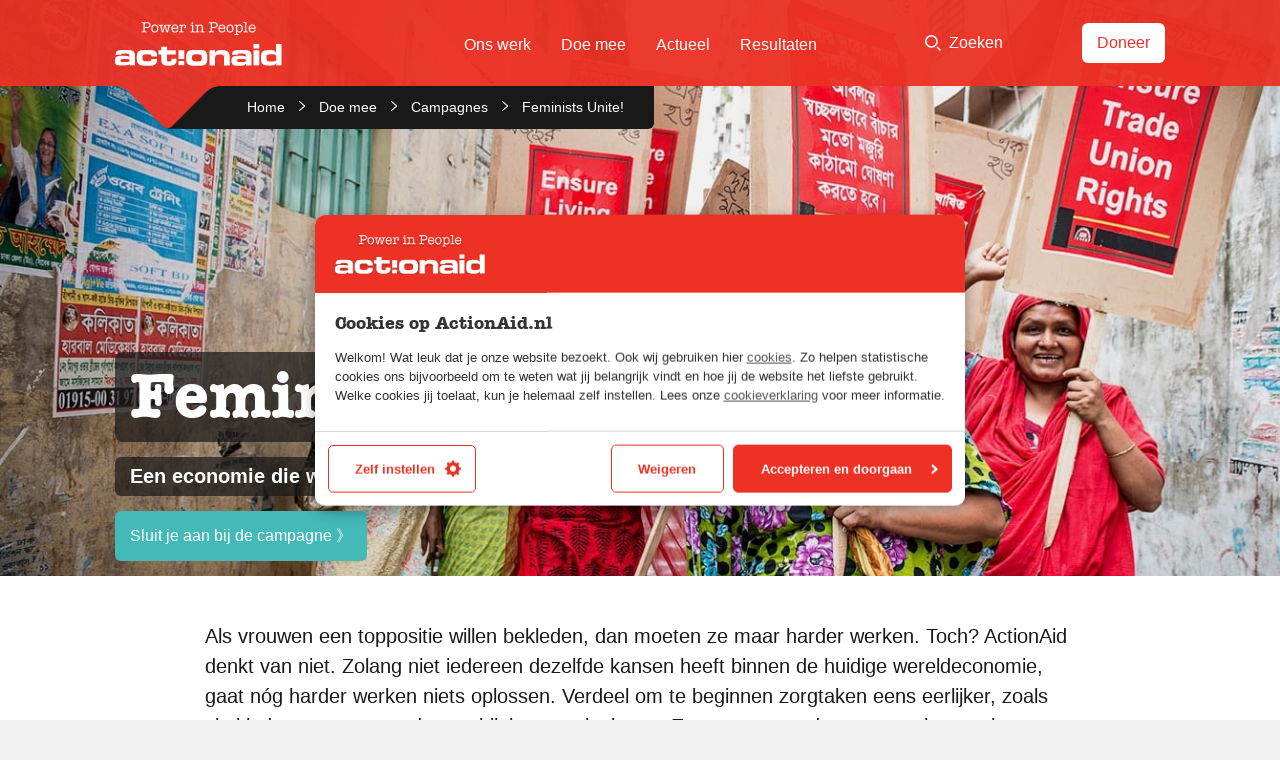

--- FILE ---
content_type: text/html; charset=UTF-8
request_url: https://actionaid.nl/doe-mee/voer-campagne/feminists-economy/
body_size: 24820
content:
<!DOCTYPE html> <!--[if IE 8 ]><html class="ie ie8 no-js" lang="nl-NL"> <![endif]--> <!--[if IE 9 ]><html class="ie ie9 no-js" lang="nl-NL"> <![endif]--> <!--[if gt IE 9]><!--><html class="no-js" lang="nl-NL"><!--<![endif]--><head><link media="all" href="https://actionaid.nl/wp-content/cache/autoptimize/css/autoptimize_fb0f2bbd8e5f183a36b47054c8e97345.css" rel="stylesheet"><title>Feminists Unite! - ActionAid Nederland</title><meta charset="UTF-8"><meta name="viewport" content="width=device-width, initial-scale=1"><meta name="facebook-domain-verification" content="kee865npu9lwdker99sw0f02el892n" /><link rel="stylesheet" href="https://use.typekit.net/ytd2pkk.css"><meta name='robots' content='index, follow, max-image-preview:large, max-snippet:-1, max-video-preview:-1' /><style>img:is([sizes="auto" i], [sizes^="auto," i]) { contain-intrinsic-size: 3000px 1500px }</style><meta name="description" content="De coronacrisis heeft wereldwijd enorme impact. In onze eigen directe omgeving, maar zeker ook ver weg, in landen waar een goede en betaalbare gezondheidszorg niet vanzelfsprekend is." /><link rel="canonical" href="https://actionaid.nl/doe-mee/voer-campagne/feminists-economy/" /><meta property="og:locale" content="nl_NL" /><meta property="og:type" content="article" /><meta property="og:title" content="Feminists Unite! - ActionAid Nederland" /><meta property="og:description" content="De coronacrisis heeft wereldwijd enorme impact. In onze eigen directe omgeving, maar zeker ook ver weg, in landen waar een goede en betaalbare gezondheidszorg niet vanzelfsprekend is." /><meta property="og:url" content="https://actionaid.nl/doe-mee/voer-campagne/feminists-economy/" /><meta property="og:site_name" content="ActionAid Nederland" /><meta property="article:publisher" content="https://www.facebook.com/ActionAidNederland/" /><meta property="article:modified_time" content="2020-07-31T13:24:51+00:00" /><meta property="og:image" content="https://actionaid.nl/wp-content/uploads/2020/04/239201scr_8fa196ae0463af6.jpg" /><meta property="og:image:width" content="1400" /><meta property="og:image:height" content="647" /><meta property="og:image:type" content="image/jpeg" /><meta name="twitter:card" content="summary_large_image" /><meta name="twitter:site" content="@ActionAid_NL" /> <script type="application/ld+json" class="yoast-schema-graph">{"@context":"https://schema.org","@graph":[{"@type":"WebPage","@id":"https://actionaid.nl/doe-mee/voer-campagne/feminists-economy/","url":"https://actionaid.nl/doe-mee/voer-campagne/feminists-economy/","name":"Feminists Unite! - ActionAid Nederland","isPartOf":{"@id":"https://actionaid.nl/#website"},"primaryImageOfPage":{"@id":"https://actionaid.nl/doe-mee/voer-campagne/feminists-economy/#primaryimage"},"image":{"@id":"https://actionaid.nl/doe-mee/voer-campagne/feminists-economy/#primaryimage"},"thumbnailUrl":"https://actionaid.nl/wp-content/uploads/2020/04/239201scr_8fa196ae0463af6.jpg","datePublished":"2020-07-30T14:41:04+00:00","dateModified":"2020-07-31T13:24:51+00:00","description":"De coronacrisis heeft wereldwijd enorme impact. In onze eigen directe omgeving, maar zeker ook ver weg, in landen waar een goede en betaalbare gezondheidszorg niet vanzelfsprekend is.","breadcrumb":{"@id":"https://actionaid.nl/doe-mee/voer-campagne/feminists-economy/#breadcrumb"},"inLanguage":"nl-NL","potentialAction":[{"@type":"ReadAction","target":["https://actionaid.nl/doe-mee/voer-campagne/feminists-economy/"]}]},{"@type":"ImageObject","inLanguage":"nl-NL","@id":"https://actionaid.nl/doe-mee/voer-campagne/feminists-economy/#primaryimage","url":"https://actionaid.nl/wp-content/uploads/2020/04/239201scr_8fa196ae0463af6.jpg","contentUrl":"https://actionaid.nl/wp-content/uploads/2020/04/239201scr_8fa196ae0463af6.jpg","width":1400,"height":647,"caption":"© ActionAid Bangladesh"},{"@type":"BreadcrumbList","@id":"https://actionaid.nl/doe-mee/voer-campagne/feminists-economy/#breadcrumb","itemListElement":[{"@type":"ListItem","position":1,"name":"Home","item":"https://actionaid.nl/"},{"@type":"ListItem","position":2,"name":"Doe mee","item":"https://actionaid.nl/doe-mee/"},{"@type":"ListItem","position":3,"name":"Campagnes","item":"https://actionaid.nl/doe-mee/voer-campagne/"},{"@type":"ListItem","position":4,"name":"Feminists Unite!"}]},{"@type":"WebSite","@id":"https://actionaid.nl/#website","url":"https://actionaid.nl/","name":"ActionAid Nederland","description":"","potentialAction":[{"@type":"SearchAction","target":{"@type":"EntryPoint","urlTemplate":"https://actionaid.nl/?s={search_term_string}"},"query-input":{"@type":"PropertyValueSpecification","valueRequired":true,"valueName":"search_term_string"}}],"inLanguage":"nl-NL"}]}</script> <link rel='dns-prefetch' href='//maps.googleapis.com' /><link rel="alternate" type="application/rss+xml" title="ActionAid Nederland &raquo; feed" href="https://actionaid.nl/feed/" /><link rel="alternate" type="application/rss+xml" title="ActionAid Nederland &raquo; reacties feed" href="https://actionaid.nl/comments/feed/" /> <script type="text/javascript">window._wpemojiSettings = {"baseUrl":"https:\/\/s.w.org\/images\/core\/emoji\/16.0.1\/72x72\/","ext":".png","svgUrl":"https:\/\/s.w.org\/images\/core\/emoji\/16.0.1\/svg\/","svgExt":".svg","source":{"concatemoji":"https:\/\/actionaid.nl\/wp-includes\/js\/wp-emoji-release.min.js?ver=6.8.3"}};
/*! This file is auto-generated */
!function(s,n){var o,i,e;function c(e){try{var t={supportTests:e,timestamp:(new Date).valueOf()};sessionStorage.setItem(o,JSON.stringify(t))}catch(e){}}function p(e,t,n){e.clearRect(0,0,e.canvas.width,e.canvas.height),e.fillText(t,0,0);var t=new Uint32Array(e.getImageData(0,0,e.canvas.width,e.canvas.height).data),a=(e.clearRect(0,0,e.canvas.width,e.canvas.height),e.fillText(n,0,0),new Uint32Array(e.getImageData(0,0,e.canvas.width,e.canvas.height).data));return t.every(function(e,t){return e===a[t]})}function u(e,t){e.clearRect(0,0,e.canvas.width,e.canvas.height),e.fillText(t,0,0);for(var n=e.getImageData(16,16,1,1),a=0;a<n.data.length;a++)if(0!==n.data[a])return!1;return!0}function f(e,t,n,a){switch(t){case"flag":return n(e,"\ud83c\udff3\ufe0f\u200d\u26a7\ufe0f","\ud83c\udff3\ufe0f\u200b\u26a7\ufe0f")?!1:!n(e,"\ud83c\udde8\ud83c\uddf6","\ud83c\udde8\u200b\ud83c\uddf6")&&!n(e,"\ud83c\udff4\udb40\udc67\udb40\udc62\udb40\udc65\udb40\udc6e\udb40\udc67\udb40\udc7f","\ud83c\udff4\u200b\udb40\udc67\u200b\udb40\udc62\u200b\udb40\udc65\u200b\udb40\udc6e\u200b\udb40\udc67\u200b\udb40\udc7f");case"emoji":return!a(e,"\ud83e\udedf")}return!1}function g(e,t,n,a){var r="undefined"!=typeof WorkerGlobalScope&&self instanceof WorkerGlobalScope?new OffscreenCanvas(300,150):s.createElement("canvas"),o=r.getContext("2d",{willReadFrequently:!0}),i=(o.textBaseline="top",o.font="600 32px Arial",{});return e.forEach(function(e){i[e]=t(o,e,n,a)}),i}function t(e){var t=s.createElement("script");t.src=e,t.defer=!0,s.head.appendChild(t)}"undefined"!=typeof Promise&&(o="wpEmojiSettingsSupports",i=["flag","emoji"],n.supports={everything:!0,everythingExceptFlag:!0},e=new Promise(function(e){s.addEventListener("DOMContentLoaded",e,{once:!0})}),new Promise(function(t){var n=function(){try{var e=JSON.parse(sessionStorage.getItem(o));if("object"==typeof e&&"number"==typeof e.timestamp&&(new Date).valueOf()<e.timestamp+604800&&"object"==typeof e.supportTests)return e.supportTests}catch(e){}return null}();if(!n){if("undefined"!=typeof Worker&&"undefined"!=typeof OffscreenCanvas&&"undefined"!=typeof URL&&URL.createObjectURL&&"undefined"!=typeof Blob)try{var e="postMessage("+g.toString()+"("+[JSON.stringify(i),f.toString(),p.toString(),u.toString()].join(",")+"));",a=new Blob([e],{type:"text/javascript"}),r=new Worker(URL.createObjectURL(a),{name:"wpTestEmojiSupports"});return void(r.onmessage=function(e){c(n=e.data),r.terminate(),t(n)})}catch(e){}c(n=g(i,f,p,u))}t(n)}).then(function(e){for(var t in e)n.supports[t]=e[t],n.supports.everything=n.supports.everything&&n.supports[t],"flag"!==t&&(n.supports.everythingExceptFlag=n.supports.everythingExceptFlag&&n.supports[t]);n.supports.everythingExceptFlag=n.supports.everythingExceptFlag&&!n.supports.flag,n.DOMReady=!1,n.readyCallback=function(){n.DOMReady=!0}}).then(function(){return e}).then(function(){var e;n.supports.everything||(n.readyCallback(),(e=n.source||{}).concatemoji?t(e.concatemoji):e.wpemoji&&e.twemoji&&(t(e.twemoji),t(e.wpemoji)))}))}((window,document),window._wpemojiSettings);</script> <style id='wp-emoji-styles-inline-css' type='text/css'>img.wp-smiley, img.emoji {
		display: inline !important;
		border: none !important;
		box-shadow: none !important;
		height: 1em !important;
		width: 1em !important;
		margin: 0 0.07em !important;
		vertical-align: -0.1em !important;
		background: none !important;
		padding: 0 !important;
	}</style><link rel="https://api.w.org/" href="https://actionaid.nl/wp-json/" /><link rel="alternate" title="JSON" type="application/json" href="https://actionaid.nl/wp-json/wp/v2/pages/18488" /><link rel='shortlink' href='https://actionaid.nl/?p=18488' /><link rel="alternate" title="oEmbed (JSON)" type="application/json+oembed" href="https://actionaid.nl/wp-json/oembed/1.0/embed?url=https%3A%2F%2Factionaid.nl%2Fdoe-mee%2Fvoer-campagne%2Ffeminists-economy%2F" /><link rel="alternate" title="oEmbed (XML)" type="text/xml+oembed" href="https://actionaid.nl/wp-json/oembed/1.0/embed?url=https%3A%2F%2Factionaid.nl%2Fdoe-mee%2Fvoer-campagne%2Ffeminists-economy%2F&#038;format=xml" /><link rel="icon" href="https://actionaid.nl/wp-content/uploads/2020/05/cropped-1005186_535128319869065_450576711_n-32x32.jpg" sizes="32x32" /><link rel="icon" href="https://actionaid.nl/wp-content/uploads/2020/05/cropped-1005186_535128319869065_450576711_n-192x192.jpg" sizes="192x192" /><link rel="apple-touch-icon" href="https://actionaid.nl/wp-content/uploads/2020/05/cropped-1005186_535128319869065_450576711_n-180x180.jpg" /><meta name="msapplication-TileImage" content="https://actionaid.nl/wp-content/uploads/2020/05/cropped-1005186_535128319869065_450576711_n-270x270.jpg" /><style type="text/css" id="wp-custom-css">.gform_wrapper .gfield_visibility_hidden, .gform_wrapper .gf_invisible {
		left: -9999px;
		position: absolute;
		visibility: hidden;
	}

.c-infographic__progress li:nth-child(2) {
	width: 79% !important;
}

.gfield--type-honeypot {
	display: none;
}

body .c-content .gform_wrapper form ul.gform_fields li.gfield.gfield--type-hidden, body .c-form .gform_wrapper form ul.gform_fields li.gfield.gfield--type-hidden, body .c-magnet .gform_wrapper form ul.gform_fields li.gfield.gfield--type-hidden, body .c-newsletter .gform_wrapper form ul.gform_fields li.gfield.gfield--type-hidden {
	margin: 0;
}

.c-form .gform_wrapper [class*=gfield_option] .gfield_radio li .ginput_price { 
	display: none;
}</style> <script>(function(w,d,s,l,i){w[l]=w[l]||[];w[l].push({'gtm.start':
new Date().getTime(),event:'gtm.js'});var f=d.getElementsByTagName(s)[0],
j=d.createElement(s),dl=l!='dataLayer'?'&l='+l:'';j.async=true;j.src=
'https://www.googletagmanager.com/gtm.js?id='+i+dl;f.parentNode.insertBefore(j,f);
})(window,document,'script','dataLayer','GTM-KHHLGK5');</script> </head><body id="top" class="wp-singular page-template-default page page-id-18488 page-child parent-pageid-516 wp-theme-actionaid"> <noscript><iframe src="https://www.googletagmanager.com/ns.html?id=GTM-KHHLGK5"
 height="0" width="0" style="display:none;visibility:hidden"></iframe></noscript><div class="c-top-bar"><div class="row"><div class="small-12 large-3 columns"><div class="c-site-logo c-site-logo--in-header"> <a href="https://actionaid.nl"  class="c-site-logo__link"> <svg width="361" height="95" viewBox="0 0 361 95" xmlns="http://www.w3.org/2000/svg" xmlns:xlink="http://www.w3.org/1999/xlink"><defs><path id="sitelogo-a" d="M0 .236V34h43.26V.236H0z"/><path id="sitelogo-c" d="M0 94.357h360.355V0H0z"/></defs><g fill="none" fill-rule="evenodd"><g transform="translate(0 60.357)"><mask id="sitelogo-b" fill="#fff"><use xlink:href="#sitelogo-a"/></mask><path d="M18.422 26.296c-4.814 0-6.482-.833-6.482-2.952 0-2.695 1.088-3.852 6.288-3.852h5.454c6.805 0 7.51.902 7.51 3.338 0 2.184-.77 3.466-9.242 3.466h-3.528zM0 24.692c0 7.702 4.815 9.37 12.324 9.306h8.409c6.16 0 7.443-.704 10.846-4.235v3.722H43.26V11.983C43.26 4.28 38.767.236 30.295.236H15.98C5.583.236 1.219 1.713 1.219 10.569h11.938c.13-2.307 1.157-2.628 4.75-2.628h7.253c4.814 0 5.777 1.156 5.777 4.363v2.889C28.56 12.753 24.84 12.56 18.1 12.56 6.16 12.56 0 13.073 0 21.997v2.695z" fill="#FEFEFE" mask="url(#sitelogo-b)"/></g><path d="M47.074 75.679c0-12.388 6.163-15.084 15.148-15.084h13.863c9.117 0 14.7 3.339 14.7 10.846v2.953h-11.94c0-3.338-1.735-4.557-7.124-4.557h-4.75c-5.135 0-7.573 1.413-7.573 5.006v4.366c0 4.235 2.697 5.52 6.546 5.52h6.292c3.466 0 6.609-.768 6.609-3.786v-.773h11.94v2.89c0 8.793-7.318 11.297-14.38 11.297h-12.58c-8.15 0-16.751-1.54-16.751-15.533v-3.145zM100.03 69.965h-6.163V61.11h6.163v-7.706h12.323v7.706h19.126v8.855h-19.126v12.583c0 2.438 1.797 2.95 4.75 2.95 3.98 0 5.068-.897 5.068-3.914v-2.182h10.786v3.978c0 6.227-4.108 10.976-13.928 10.976h-4.879c-7.574 0-14.12-2.375-14.12-11.425V69.965zM166.412 75.934c0-4.685 2.762-6.097 8.41-6.097h2.953c7.96 0 9.5 1.028 9.5 5.39v4.497c0 4.364-1.54 5.392-9.5 5.392h-2.953c-5.648 0-8.41-1.413-8.41-6.1v-3.082zm-12.323 5.458c0 10.782 7.252 12.964 13.545 12.964h18.42c6.29 0 13.545-2.182 13.545-12.964V73.56c0-10.782-7.255-12.965-13.545-12.965h-18.42c-6.293 0-13.545 2.183-13.545 12.965v7.832zM204.063 61.108h12.323v5.264h.13c2.184-4.557 6.484-5.779 13.092-5.779 7.641 0 18.295.324 18.295 14.444v18.804H235.58V75.037c0-3.209-2.568-4.815-7.96-4.815h-2.825c-5.261 0-8.409 2.44-8.409 7.126v16.493h-12.323V61.108zM270.205 86.653c-4.813 0-6.483-.833-6.483-2.952 0-2.695 1.09-3.852 6.29-3.852h5.454c6.804 0 7.513.902 7.513 3.338 0 2.184-.774 3.466-9.246 3.466h-3.528zm-18.422-1.604c0 7.702 4.816 9.371 12.32 9.306h8.415c6.16 0 7.443-.704 10.844-4.235v3.722h11.682V72.34c0-7.703-4.49-11.747-12.966-11.747h-14.313c-10.398 0-14.76 1.477-14.76 10.333h11.938c.127-2.307 1.155-2.628 4.747-2.628h7.253c4.815 0 5.776 1.156 5.776 4.363v2.89c-2.374-2.44-6.095-2.633-12.834-2.633-11.941 0-18.102.512-18.102 9.436v2.695z" fill="#FEFEFE"/><mask id="sitelogo-d" fill="#fff"><use xlink:href="#sitelogo-c"/></mask><path d="M299.452 93.842h12.322V61.108h-12.322v32.734zm0-36.84h12.322v-9.629h-12.322v9.628zM327.619 75.55c0-3.657.577-5.713 6.482-5.713h7.255c4.877 0 7.444 1.09 7.444 6.033v3.21c0 4.942-2.567 6.034-7.444 6.034H334.1c-5.905 0-6.482-2.054-6.482-5.714v-3.85zm-11.94 4.878c0 8.345 1.928 13.93 17.52 13.93h3.596c7.447 0 10.527-2.505 11.876-6.547h.129v6.034h11.555V47.372h-12.326v19.77h-.13c-.771-5.134-5.966-6.547-11.04-6.547h-3.66c-15.592 0-17.52 5.582-17.52 13.93v5.903zM137.482 80.086h12.082V61.004h-12.082zM137.458 93.611h12.072v-9.389h-12.072zM59.87 20.441c-.309 0-.539-.022-.692-.066a4.965 4.965 0 0 0-.889-.099.96.96 0 0 0-.724.313 1.082 1.082 0 0 0-.296.774c0 .768.493 1.152 1.481 1.152h.23a.903.903 0 0 1 .198-.033l1.91-.264c.481-.065 1.107-.098 1.875-.098.922 0 1.613.033 2.074.098l1.646.231.461.066c.965 0 1.448-.395 1.448-1.185 0-.702-.34-1.054-1.02-1.054-.11 0-.407.023-.889.066-.22.066-.45.1-.692.1-.79 0-1.267-.296-1.43-.886-.166-.59-.248-2.272-.248-5.047v-.656c0-.437.05-.715.148-.835.1-.12.323-.18.675-.18h3.686c2.677 0 4.724-.549 6.14-1.647 1.415-1.097 2.122-2.677 2.122-4.74 0-1.492-.41-2.765-1.232-3.818C75.03 1.58 73.897.9 72.452.593c-1.009-.22-2.214-.33-3.616-.33-.92 0-2.279.077-4.075.231-.767.065-1.424.098-1.972.098a16.5 16.5 0 0 1-1.97-.098l-1.61-.198a3.988 3.988 0 0 0-.495-.033c-.963 0-1.445.384-1.445 1.152 0 .724.348 1.086 1.045 1.086.174 0 .468-.026.882-.079.283-.035.512-.052.686-.052 1.11 0 1.666.81 1.666 2.431v13.176c0 1.643-.56 2.464-1.679 2.464m9.085-18.07c3.555 0 5.332 1.393 5.332 4.18 0 2.106-.976 3.39-2.929 3.85-1.032.242-2.326.363-3.884.363h-1.909c-.835-.088-1.25-.428-1.25-1.02V4.87c0-.987.075-1.59.23-1.81.306-.46 1.777-.69 4.41-.69m22.712 18.103c1.426-1.624 2.14-3.774 2.14-6.452 0-2.677-.69-4.794-2.074-6.353-1.382-1.558-3.27-2.337-5.662-2.337-2.348 0-4.219.796-5.612 2.387-1.394 1.591-2.09 3.725-2.09 6.402 0 2.678.691 4.811 2.074 6.402 1.382 1.592 3.225 2.387 5.53 2.387 2.37 0 4.267-.812 5.694-2.436m-.526-6.386c0 2.085-.456 3.715-1.366 4.888-.91 1.174-2.168 1.761-3.769 1.761-1.559 0-2.77-.587-3.638-1.76-.867-1.174-1.3-2.793-1.3-4.856v-.428c.088-1.975.57-3.5 1.448-4.575.878-1.075 2.085-1.613 3.621-1.613 3.336 0 5.004 2.194 5.004 6.583m9.25-5.23c0-.66.284-.99.855-.99.263 0 .538.05.823.153.395.051.67.076.823.076.811 0 1.218-.367 1.218-1.102 0-.758-.483-1.136-1.449-1.136-.153 0-.724.061-1.71.183-.79.098-1.494.146-2.108.146-.505 0-.91-.024-1.218-.073l-1.415-.22a1.219 1.219 0 0 0-.362-.036c-.988 0-1.482.39-1.482 1.17 0 .712.363 1.068 1.087 1.068.131 0 .373-.03.724-.092.263-.092.461-.138.592-.138.417 0 .725.352.922 1.056l3.16 11.875c.351 1.364 1.042 2.046 2.074 2.046.636 0 1.141-.225 1.514-.673.373-.449.68-1.22.922-2.316l2.567-11.494 2.47 11.718c.394 1.843 1.173 2.765 2.336 2.765.614 0 1.097-.205 1.448-.613.351-.409.66-1.132.922-2.17l2.238-8.516c.636-2.452 1.251-3.678 1.844-3.678.043 0 .241.038.592.115.132.077.318.115.56.115.724 0 1.086-.367 1.086-1.102 0-.758-.472-1.136-1.416-1.136-.153 0-.274.012-.362.037l-1.086.148a12.8 12.8 0 0 1-1.71.111c-.748 0-1.297-.024-1.647-.074l-1.35-.185a3.513 3.513 0 0 0-.494-.037c-1.075 0-1.613.384-1.613 1.152 0 .724.406 1.086 1.218 1.086.198 0 .483-.038.856-.115.373-.077.66-.115.856-.115.505 0 .757.297.757.891v.066c0 .462-.077 1.012-.23 1.65l-2.436 10.033-2.469-11.587c-.263-1.206-.554-2.019-.872-2.436-.319-.416-.818-.625-1.498-.625-.658 0-1.147.203-1.465.61-.318.405-.609 1.222-.872 2.451l-2.567 11.587-2.403-10.033c-.154-.638-.23-1.177-.23-1.617m34.53-1.45c-1.34-1.383-3.04-2.075-5.103-2.075-2.327 0-4.214.835-5.662 2.502-1.448 1.668-2.172 3.84-2.172 6.517 0 2.612.68 4.691 2.04 6.238 1.361 1.547 3.193 2.321 5.497 2.321 1.844 0 3.49-.555 4.938-1.663 1.448-1.107 2.172-2.375 2.172-3.8 0-.835-.406-1.252-1.217-1.252-.57 0-.933.263-1.087.79l-.296.954c-.242.812-.763 1.482-1.564 2.008a4.719 4.719 0 0 1-2.649.79c-1.47 0-2.699-.548-3.687-1.646-.987-1.097-1.48-2.468-1.48-4.114 0-.176.043-.302.13-.379.088-.076.275-.115.56-.115h10.468c.526 0 .844-.093.954-.28.11-.186.165-.696.165-1.53 0-2.129-.67-3.884-2.008-5.267m-8.427 1.432c1.01-.889 2.128-1.333 3.358-1.333 1.185 0 2.216.428 3.094 1.284.877.855 1.316 1.865 1.316 3.028 0 .307-.23.461-.69.461h-7.868c-.483 0-.724-.154-.724-.46 0-1.098.504-2.09 1.514-2.98m16.985-2.946c-.242 0-.45.028-.625.082a7.026 7.026 0 0 1-.856.082c-.22 0-.549-.027-.988-.082a8.928 8.928 0 0 0-.987-.082c-.944 0-1.416.384-1.416 1.152 0 .703.362 1.053 1.087 1.053.175 0 .416-.033.724-.098a3.67 3.67 0 0 1 .724-.099c.592 0 .922.647.987 1.942l.1 7.472v1.68c-.045 1.008-.344 1.513-.898 1.513-.088 0-.244-.022-.465-.066l-.498-.099a2.87 2.87 0 0 0-.498-.033c-.842 0-1.263.341-1.263 1.021 0 .768.448 1.152 1.345 1.152l1.838-.165a25.505 25.505 0 0 1 2.066-.066c.328 0 .826.04 1.493.116.667.076 1.165.115 1.493.115h.131c.896 0 1.345-.378 1.345-1.135 0-.692-.35-1.038-1.054-1.038-.175 0-.384.03-.625.085a3.755 3.755 0 0 1-.889.113c-.57 0-.91-.626-1.02-1.876-.022-.176-.033-.999-.033-2.469V13.99c0-1.909.175-3.335.527-4.279.57-1.536 1.711-2.304 3.423-2.304.834 0 1.531.22 2.09.658.56.44.84.977.84 1.613 0 .22-.066.461-.198.724-.22-.065-.362-.098-.428-.098-.35 0-.658.137-.922.411-.263.275-.395.588-.395.938 0 .44.176.812.527 1.12.351.307.78.46 1.284.46.79 0 1.426-.3 1.91-.905.481-.603.723-1.388.723-2.353 0-1.36-.477-2.474-1.432-3.342-.954-.866-2.2-1.3-3.736-1.3-1.909 0-3.434.802-4.575 2.403v-.904c0-.626-.286-.939-.856-.939m25.635 4.147c.018-1.185.035-1.865.053-2.04 0-.088.01-.22.026-.395a4.27 4.27 0 0 0 .027-.395c0-.856-.319-1.284-.955-1.284-.176 0-.444.028-.806.082a5.924 5.924 0 0 1-.807.082c-.197 0-.647-.043-1.349-.13a8.2 8.2 0 0 0-.889-.034c-.966 0-1.448.373-1.448 1.12 0 .702.398 1.052 1.195 1.052.155 0 .393-.038.714-.115a3.45 3.45 0 0 1 .748-.115c.553 0 .885.691.996 2.074v8.426c-.11 1.405-.432 2.107-.963 2.107-.177 0-.438-.033-.78-.099a4.506 4.506 0 0 0-.78-.099c-.754 0-1.13.362-1.13 1.087 0 .746.44 1.12 1.321 1.12.286 0 .858-.056 1.717-.166a15.773 15.773 0 0 1 1.916-.13c.352 0 .886.048 1.602.147.716.098 1.25.148 1.602.148.418 0 .765-.11 1.04-.329.275-.219.413-.483.413-.79 0-.725-.417-1.087-1.25-1.087-.22 0-.385.023-.494.066-.44.11-.714.165-.823.165-.483 0-.779-.494-.889-1.48-.022-.199-.033-.846-.033-1.943v-4.28c0-.943.01-1.865.026-2.765m-.437-6.402c.362-.362.543-.795.543-1.3a1.72 1.72 0 0 0-.543-1.284 1.804 1.804 0 0 0-1.3-.527c-.506 0-.939.176-1.3.527a1.72 1.72 0 0 0-.544 1.284c0 .505.181.938.543 1.3.362.362.795.543 1.3.543s.94-.18 1.301-.543m9.364 2.255c-.022 0-.318.028-.888.082a4.562 4.562 0 0 1-.922.082l-1.218-.13a1.385 1.385 0 0 0-.329-.034c-.988 0-1.48.362-1.48 1.086 0 .703.401 1.053 1.206 1.053.156 0 .385-.027.687-.082a4.27 4.27 0 0 1 .687-.082c.357 0 .61.137.754.411.145.275.241.785.285 1.531v8.789c-.022 1.273-.368 1.91-1.039 1.91-.29 0-.587-.034-.888-.1-.302-.066-.509-.099-.62-.099-.716 0-1.073.352-1.073 1.054 0 .746.46 1.12 1.382 1.12.132 0 .68-.056 1.646-.166a17.234 17.234 0 0 1 1.843-.13c.593 0 1.13.031 1.613.097.965.132 1.536.198 1.712.198.877 0 1.316-.357 1.316-1.07 0-.735-.34-1.103-1.02-1.103-.198 0-.449.04-.757.116a3.187 3.187 0 0 1-.724.115c-.352 0-.593-.176-.724-.527-.132-.35-.198-1.009-.198-1.975V13.66c0-2.062.262-3.522.787-4.378.765-1.25 2.022-1.876 3.771-1.876.918 0 1.737.253 2.46.757.654.461 1.081 1.108 1.278 1.942.11.44.164 1.24.164 2.403v6.188c-.046 1.208-.336 1.811-.873 1.811-.112 0-.38-.044-.806-.132a3.145 3.145 0 0 0-.603-.066c-.762 0-1.14.341-1.14 1.021 0 .768.437 1.152 1.315 1.152.066 0 .647-.066 1.745-.198.372-.043.844-.066 1.415-.066.614 0 1.273.045 1.975.132.702.088 1.207.132 1.514.132.373 0 .691-.11.955-.329.263-.219.395-.494.395-.823a.96.96 0 0 0-.313-.724 1.041 1.041 0 0 0-.74-.297c-.132 0-.358.028-.675.083a4.751 4.751 0 0 1-.774.082c-.482 0-.779-.373-.889-1.119-.022-.176-.033-.735-.033-1.679v-6.254c0-1.207-.153-2.183-.46-2.93-.374-.899-1.087-1.65-2.139-2.255a6.66 6.66 0 0 0-3.359-.905c-2.194 0-3.95.835-5.266 2.502v-.938c0-.669-.319-1.004-.955-1.004m27.057 14.55c-.307 0-.538-.023-.69-.067a4.946 4.946 0 0 0-.89-.099.962.962 0 0 0-.724.313 1.086 1.086 0 0 0-.296.774c0 .768.494 1.152 1.481 1.152h.231a.887.887 0 0 1 .197-.033l1.91-.264c.482-.065 1.107-.098 1.876-.098.921 0 1.613.033 2.073.098l1.647.231.46.066c.965 0 1.448-.395 1.448-1.185 0-.702-.34-1.054-1.02-1.054-.11 0-.406.023-.888.066-.22.066-.45.1-.692.1-.79 0-1.267-.296-1.432-.886-.165-.59-.247-2.272-.247-5.047v-.656c0-.437.05-.715.148-.835.1-.12.324-.18.675-.18H214.05c2.677 0 4.723-.549 6.14-1.647 1.414-1.097 2.122-2.677 2.122-4.74 0-1.492-.41-2.765-1.233-3.818-.82-1.053-1.955-1.733-3.4-2.04-1.009-.22-2.213-.33-3.615-.33-.92 0-2.278.077-4.075.231-.767.065-1.424.098-1.972.098-.789 0-1.446-.033-1.972-.098l-1.61-.198a3.972 3.972 0 0 0-.493-.033c-.964 0-1.446.384-1.446 1.152 0 .724.348 1.086 1.045 1.086.174 0 .468-.026.882-.079.283-.035.512-.052.686-.052 1.111 0 1.666.81 1.666 2.431v13.176c0 1.643-.559 2.464-1.679 2.464m9.085-18.07c3.555 0 5.333 1.393 5.333 4.18 0 2.106-.977 3.39-2.93 3.85-1.03.242-2.326.363-3.883.363h-1.91c-.834-.088-1.25-.428-1.25-1.02V4.87c0-.987.077-1.59.23-1.81.307-.46 1.777-.69 4.41-.69m22.352 5.035c-1.34-1.382-3.04-2.074-5.103-2.074-2.327 0-4.214.835-5.662 2.502-1.448 1.668-2.172 3.84-2.172 6.517 0 2.612.68 4.691 2.04 6.238 1.361 1.547 3.193 2.321 5.497 2.321 1.844 0 3.49-.555 4.938-1.663 1.448-1.107 2.173-2.375 2.173-3.8 0-.835-.407-1.252-1.218-1.252-.57 0-.933.263-1.087.79l-.296.954c-.242.812-.763 1.482-1.563 2.008a4.724 4.724 0 0 1-2.65.79c-1.47 0-2.699-.548-3.686-1.646-.988-1.097-1.482-2.468-1.482-4.114 0-.176.044-.302.132-.379.087-.076.274-.115.56-.115h10.467c.526 0 .844-.093.954-.28.11-.186.165-.696.165-1.53 0-2.129-.67-3.884-2.007-5.267m-8.428 1.432c1.01-.889 2.128-1.333 3.358-1.333 1.185 0 2.216.428 3.094 1.284.877.855 1.316 1.865 1.316 3.028 0 .307-.23.461-.69.461h-7.868c-.483 0-.724-.154-.724-.46 0-1.098.505-2.09 1.514-2.98m26.137 11.636c1.425-1.624 2.138-3.774 2.138-6.452 0-2.677-.69-4.794-2.073-6.353-1.383-1.558-3.27-2.337-5.662-2.337-2.348 0-4.219.796-5.61 2.387-1.396 1.591-2.092 3.725-2.092 6.402 0 2.678.691 4.811 2.073 6.402 1.383 1.592 3.227 2.387 5.53 2.387 2.37 0 4.268-.812 5.696-2.436m-.528-6.386c0 2.085-.455 3.715-1.366 4.888-.91 1.174-2.167 1.761-3.769 1.761-1.558 0-2.77-.587-3.637-1.76-.866-1.174-1.3-2.793-1.3-4.856v-.428c.087-1.975.57-3.5 1.448-4.575.878-1.075 2.085-1.613 3.621-1.613 3.335 0 5.003 2.194 5.003 6.583m9.447-8.163c-.176 0-.45.016-.823.05-.373.032-.658.05-.856.05-.263 0-.669-.023-1.218-.067a10.31 10.31 0 0 0-.79-.033c-.966 0-1.448.351-1.448 1.053 0 .724.402 1.086 1.207 1.086.173 0 .418-.038.733-.115.315-.076.55-.115.702-.115.543 0 .826.505.847 1.514v12.706c-.02 1.953-.082 3.143-.179 3.571-.098.428-.354.642-.767.642-.174 0-.446-.037-.815-.112a3.523 3.523 0 0 0-.619-.085c-.74 0-1.109.345-1.109 1.037 0 .303.132.567.393.795.263.227.58.34.952.34.284 0 .863-.055 1.738-.164.35-.045.787-.066 1.312-.066.962 0 1.684.033 2.165.1.657.086 1.148.13 1.476.13.92 0 1.378-.362 1.378-1.086 0-.724-.35-1.086-1.053-1.086-.154 0-.384.033-.69.098a3.628 3.628 0 0 1-.693.1c-.505 0-.823-.34-.954-1.02-.045-.243-.066-.78-.066-1.614v-2.732c1.185 1.34 2.732 2.008 4.641 2.008 2.304 0 4.142-.828 5.514-2.485 1.371-1.657 2.057-3.879 2.057-6.666 0-2.589-.648-4.64-1.942-6.155-1.295-1.515-3.04-2.272-5.234-2.272-2.129 0-3.807.856-5.036 2.568V6.846c0-.614-.275-.92-.823-.92m2.88 2.533a4.48 4.48 0 0 1 2.815-.954c3.115 0 4.674 2.194 4.674 6.583 0 2.13-.434 3.77-1.3 4.921-.868 1.152-2.09 1.728-3.67 1.728-1.054 0-1.938-.263-2.65-.79-.714-.526-1.19-1.124-1.432-1.794-.242-.669-.36-1.739-.36-3.209v-.46c.02-.242.03-.407.03-.495.022-1.228.132-2.27.33-3.127.22-.965.74-1.766 1.563-2.403m18.055-7.013c.022-.109.033-.274.033-.493 0-.635-.253-.953-.758-.953-.219 0-.548.033-.987.1a7.404 7.404 0 0 1-.988.097c-.24 0-.538-.02-.888-.066l-.79-.098a5.122 5.122 0 0 0-.626-.033c-.878 0-1.316.362-1.316 1.086 0 .703.373 1.053 1.12 1.053.152 0 .35-.02.591-.065.506-.088.79-.132.856-.132.461 0 .768.253.922.76.043.22.076.66.1 1.321v11l-.035 2.313c-.022 1.431-.083 2.318-.182 2.66-.1.341-.35.511-.748.511-.089 0-.41-.06-.963-.184-.067 0-.167-.016-.299-.047h-.233c-.753 0-1.129.341-1.129 1.021 0 .79.46 1.185 1.377 1.185h.165c.327 0 .842-.044 1.541-.132.7-.087 1.225-.132 1.574-.132.416 0 1.006.045 1.772.132.765.088 1.323.132 1.673.132.896 0 1.345-.362 1.345-1.086 0-.746-.366-1.12-1.097-1.12-.089 0-.266.023-.532.066-.42.11-.699.165-.83.165-.577 0-.877-.559-.899-1.676V8.611c0-3.09.077-5.478.231-7.165m17.708 5.96c-1.338-1.382-3.039-2.074-5.102-2.074-2.326 0-4.213.835-5.66 2.502-1.45 1.668-2.173 3.84-2.173 6.517 0 2.612.68 4.691 2.041 6.238 1.36 1.547 3.192 2.321 5.496 2.321 1.843 0 3.49-.555 4.938-1.663 1.448-1.107 2.172-2.375 2.172-3.8 0-.835-.406-1.252-1.218-1.252-.57 0-.933.263-1.086.79l-.296.954c-.242.812-.763 1.482-1.564 2.008a4.72 4.72 0 0 1-2.65.79c-1.47 0-2.699-.548-3.686-1.646-.988-1.097-1.48-2.468-1.48-4.114 0-.176.042-.302.13-.379.088-.076.274-.115.56-.115h10.467c.527 0 .845-.093.955-.28.11-.186.164-.696.164-1.53 0-2.129-.669-3.884-2.008-5.267m-8.426 1.432c1.01-.889 2.128-1.333 3.357-1.333 1.185 0 2.217.428 3.094 1.284.878.855 1.317 1.865 1.317 3.028 0 .307-.23.461-.69.461h-7.868c-.483 0-.724-.154-.724-.46 0-1.098.505-2.09 1.514-2.98" fill="#FEFEFE" mask="url(#sitelogo-d)"/></g></svg> </a> <svg xmlns="http://www.w3.org/2000/svg" width="105" height="42"><path fill="#ED3124" fill-opacity=".95" fill-rule="evenodd" d="M105 0c-7.95 0-13.578 5.678-13.578 5.678l-33.48 33.807c-1.888 1.908-3.773 2.528-5.44 2.515-1.67.013-3.552-.607-5.44-2.515L13.581 5.678S7.954 0 0 0h105z"/></svg></div></div><div class="large-6 columns"><div class="c-main-nav"><ul id="menu-main" class="menu"><li id="menu-item-134" class="menu-item menu-item-type-post_type menu-item-object-page menu-item-has-children menu-item-134"><a href="https://actionaid.nl/ons-werk/">Ons werk</a><ul class="sub-menu"><li id="menu-item-2406" class="menu-item menu-item-type-post_type menu-item-object-page menu-item-has-children menu-item-2406"><a href="https://actionaid.nl/ons-werk/organisatie/">Organisatie</a><ul class="sub-menu"><li id="menu-item-4719" class="menu-item menu-item-type-post_type menu-item-object-page menu-item-4719"><a href="https://actionaid.nl/ons-werk/over-actionaid/">Over ActionAid</a></li><li id="menu-item-4726" class="menu-item menu-item-type-post_type menu-item-object-page menu-item-4726"><a href="https://actionaid.nl/ons-werk/organisatie/federatie/">Federatie</a></li><li id="menu-item-695" class="menu-item menu-item-type-post_type menu-item-object-page menu-item-695"><a href="https://actionaid.nl/ons-werk/organisatie/raad-van-toezicht/">Raad van Toezicht</a></li><li id="menu-item-696" class="menu-item menu-item-type-post_type menu-item-object-page menu-item-696"><a href="https://actionaid.nl/ons-werk/organisatie/medewerkers/">Medewerkers</a></li><li id="menu-item-697" class="menu-item menu-item-type-post_type menu-item-object-page menu-item-697"><a href="https://actionaid.nl/ons-werk/organisatie/samenwerkingspartners/">Samenwerkingspartners</a></li><li id="menu-item-699" class="menu-item menu-item-type-post_type menu-item-object-page menu-item-699"><a href="https://actionaid.nl/ons-werk/organisatie/geschiedenis/">Geschiedenis</a></li><li id="menu-item-691" class="menu-item menu-item-type-post_type menu-item-object-page menu-item-691"><a href="https://actionaid.nl/ons-werk/organisatie/strategie/">Strategie</a></li></ul></li><li id="menu-item-150" class="menu-item menu-item-type-post_type menu-item-object-page menu-item-has-children menu-item-150"><a href="https://actionaid.nl/ons-werk/werkwijze/">Werkwijze</a><ul class="sub-menu"><li id="menu-item-25477" class="menu-item menu-item-type-post_type menu-item-object-page menu-item-25477"><a href="https://actionaid.nl/ons-werk/feministisch-leiderschap/principes/">Feministische Leiderschapsprincipes</a></li></ul></li><li id="menu-item-2400" class="menu-item menu-item-type-post_type menu-item-object-page menu-item-has-children menu-item-2400"><a href="https://actionaid.nl/ons-werk/themas/">Thema’s</a><ul class="sub-menu"><li id="menu-item-2401" class="menu-item menu-item-type-post_type menu-item-object-page menu-item-2401"><a href="https://actionaid.nl/ons-werk/themas/vrouwenrechten/">Vrouwenrechten</a></li><li id="menu-item-2402" class="menu-item menu-item-type-post_type menu-item-object-page menu-item-has-children menu-item-2402"><a href="https://actionaid.nl/ons-werk/themas/eerlijke-handel/">Eerlijke handel</a><ul class="sub-menu"><li id="menu-item-2633" class="menu-item menu-item-type-post_type menu-item-object-page menu-item-2633"><a href="https://actionaid.nl/ons-werk/themas/eerlijke-handel/ongelijkheid/">Ongelijkheid</a></li><li id="menu-item-2634" class="menu-item menu-item-type-post_type menu-item-object-page menu-item-2634"><a href="https://actionaid.nl/ons-werk/themas/eerlijke-handel/belastingontwijking/">Belastingontwijking</a></li><li id="menu-item-2635" class="menu-item menu-item-type-post_type menu-item-object-page menu-item-2635"><a href="https://actionaid.nl/ons-werk/themas/eerlijke-handel/eerlijk-zakendoen/">Eerlijk zakendoen</a></li></ul></li><li id="menu-item-2468" class="menu-item menu-item-type-post_type menu-item-object-page menu-item-has-children menu-item-2468"><a href="https://actionaid.nl/ons-werk/themas/duurzame-aarde/">Duurzame aarde</a><ul class="sub-menu"><li id="menu-item-2637" class="menu-item menu-item-type-post_type menu-item-object-page menu-item-2637"><a href="https://actionaid.nl/ons-werk/themas/duurzame-aarde/land-en-voedsel/">Land en voedsel</a></li><li id="menu-item-16558" class="menu-item menu-item-type-post_type menu-item-object-page menu-item-16558"><a href="https://actionaid.nl/ons-werk/themas/duurzame-aarde/klimaatverandering/">Klimaatverandering</a></li><li id="menu-item-2639" class="menu-item menu-item-type-post_type menu-item-object-page menu-item-2639"><a href="https://actionaid.nl/ons-werk/themas/duurzame-aarde/grondstoffen/">Grondstoffen</a></li></ul></li><li id="menu-item-2404" class="menu-item menu-item-type-post_type menu-item-object-page menu-item-has-children menu-item-2404"><a href="https://actionaid.nl/ons-werk/themas/humanitair/">Humanitair werk</a><ul class="sub-menu"><li id="menu-item-26846" class="menu-item menu-item-type-post_type menu-item-object-page menu-item-26846"><a href="https://actionaid.nl/noodhulp/">Noodhulp</a></li><li id="menu-item-26947" class="menu-item menu-item-type-post_type menu-item-object-page menu-item-26947"><a href="https://actionaid.nl/ons-werk/themas/humanitair/lopende-projecten/womens-economic-empowerment-in-afghanistan/">Women’s Economic Empowerment in Afghanistan</a></li><li id="menu-item-26946" class="menu-item menu-item-type-post_type menu-item-object-page menu-item-26946"><a href="https://actionaid.nl/ons-werk/themas/humanitair/noodhulp-gaza/">Noodhulp voor Gaza</a></li></ul></li></ul></li><li id="menu-item-2405" class="menu-item menu-item-type-post_type menu-item-object-page menu-item-2405"><a href="https://actionaid.nl/landen/">Landen</a></li><li id="menu-item-18943" class="menu-item menu-item-type-post_type menu-item-object-page menu-item-18943"><a href="https://actionaid.nl/ons-werk/vacatures/">Vacatures</a></li><li id="menu-item-701" class="menu-item menu-item-type-post_type menu-item-object-page menu-item-701"><a href="https://actionaid.nl/ons-werk/contact/">Contact</a></li></ul></li><li id="menu-item-136" class="menu-item menu-item-type-post_type menu-item-object-page current-page-ancestor menu-item-has-children menu-item-136"><a href="https://actionaid.nl/doe-mee/">Doe mee</a><ul class="sub-menu"><li id="menu-item-9369" class="menu-item menu-item-type-post_type menu-item-object-page menu-item-9369"><a href="https://actionaid.nl/doe-mee/actionaid/">Word donateur</a></li><li id="menu-item-2018" class="menu-item menu-item-type-post_type menu-item-object-page menu-item-2018"><a href="https://actionaid.nl/doe-mee/schenken-met-belastingvoordeel/">Schenken met voordeel</a></li><li id="menu-item-2626" class="menu-item menu-item-type-post_type menu-item-object-page menu-item-2626"><a href="https://actionaid.nl/doe-mee/actionaid-in-uw-testament/">ActionAid in uw testament</a></li><li id="menu-item-688" class="menu-item menu-item-type-post_type menu-item-object-page current-page-ancestor menu-item-has-children menu-item-688"><a href="https://actionaid.nl/doe-mee/voer-campagne/">Campagnes</a><ul class="sub-menu"><li id="menu-item-31572" class="menu-item menu-item-type-post_type menu-item-object-page menu-item-31572"><a href="https://actionaid.nl/doe-mee/voer-campagne/veilige-plekken-voor-vluchtelingvrouwen/">Veilige plekken voor vluchtelingvrouwen</a></li><li id="menu-item-30535" class="menu-item menu-item-type-post_type menu-item-object-page menu-item-30535"><a href="https://actionaid.nl/doe-mee/voer-campagne/smartphone/">De schaduwkant van de smartphone</a></li><li id="menu-item-29810" class="menu-item menu-item-type-post_type menu-item-object-page menu-item-29810"><a href="https://actionaid.nl/doe-mee/voer-campagne/vrouwenrechten-in-congo/">Vrouwenrechten in Congo</a></li><li id="menu-item-29001" class="menu-item menu-item-type-post_type menu-item-object-page menu-item-29001"><a href="https://actionaid.nl/doe-mee/voer-campagne/vrouwelijk-leiderschap-bij-klimaatrampen/">Vrouwelijk leiderschap bij klimaatrampen</a></li></ul></li><li id="menu-item-25639" class="menu-item menu-item-type-post_type menu-item-object-page menu-item-25639"><a href="https://actionaid.nl/doe-mee/feminist-climate-academy/">Feminist Climate Academy 2025</a></li><li id="menu-item-689" class="menu-item menu-item-type-post_type menu-item-object-page menu-item-has-children menu-item-689"><a href="https://actionaid.nl/doe-mee/grote-giften-en-partnerschappen/">Grote giften en partnerschappen</a><ul class="sub-menu"><li id="menu-item-10681" class="menu-item menu-item-type-post_type menu-item-object-page menu-item-10681"><a href="https://actionaid.nl/doe-mee/grote-giften-en-partnerschappen/projectoverzicht/lopende-projecten/">Lopende projecten</a></li><li id="menu-item-2611" class="menu-item menu-item-type-post_type menu-item-object-page menu-item-2611"><a href="https://actionaid.nl/doe-mee/grote-giften-en-partnerschappen/referenties/">Referenties</a></li></ul></li><li id="menu-item-18944" class="menu-item menu-item-type-post_type menu-item-object-page menu-item-18944"><a href="https://actionaid.nl/ons-werk/vacatures/">Werken bij ActionAid</a></li></ul></li><li id="menu-item-137" class="menu-item menu-item-type-post_type menu-item-object-page menu-item-has-children menu-item-137"><a href="https://actionaid.nl/actueel/">Actueel</a><ul class="sub-menu"><li id="menu-item-151" class="menu-item menu-item-type-post_type menu-item-object-page menu-item-151"><a href="https://actionaid.nl/actueel/nieuws/">Nieuws</a></li><li id="menu-item-843" class="menu-item menu-item-type-post_type menu-item-object-page menu-item-843"><a href="https://actionaid.nl/actueel/publicaties/">Publicaties</a></li><li id="menu-item-8577" class="menu-item menu-item-type-post_type menu-item-object-page menu-item-8577"><a href="https://actionaid.nl/actueel/aanmelden-nieuwsbrief/">Aanmelden nieuwsbrief</a></li></ul></li><li id="menu-item-2407" class="menu-item menu-item-type-post_type menu-item-object-page menu-item-has-children menu-item-2407"><a href="https://actionaid.nl/resultaten/">Resultaten</a><ul class="sub-menu"><li id="menu-item-3212" class="menu-item menu-item-type-post_type menu-item-object-page menu-item-3212"><a href="https://actionaid.nl/successen/">Successen</a></li><li id="menu-item-710" class="menu-item menu-item-type-post_type menu-item-object-page menu-item-710"><a href="https://actionaid.nl/resultaten/onderscheidingen/">Onderscheidingen</a></li><li id="menu-item-708" class="menu-item menu-item-type-post_type menu-item-object-page menu-item-708"><a href="https://actionaid.nl/resultaten/leren-en-evalueren/">Leren en evalueren</a></li><li id="menu-item-712" class="menu-item menu-item-type-post_type menu-item-object-page menu-item-712"><a href="https://actionaid.nl/resultaten/transparantie/">Transparantie</a></li><li id="menu-item-6925" class="menu-item menu-item-type-post_type menu-item-object-page menu-item-6925"><a href="https://actionaid.nl/stories-of-change/">Succesverhalen</a></li><li id="menu-item-31367" class="menu-item menu-item-type-post_type menu-item-object-page menu-item-31367"><a href="https://actionaid.nl/resultaten/jaarverslag-2024/">Jaarverslag 2024</a></li></ul></li></ul></div></div><div class="large-3 columns"><div class="o-flag"><div class="o-flag__body"><form action="https://actionaid.nl" class="c-search-form" method="get"> <input type="text" name="s" value="" data-search-input placeholder="Zoeken" class="c-search-form__input"/> <button type="submit" class="c-search-form__button" data-search-btn><svg xmlns="http://www.w3.org/2000/svg" width="16" height="16"><path fill="#FFF" fill-rule="evenodd" d="M16 14.869L14.869 16l-3.395-3.394 1.132-1.132L16 14.87zM6.4 11.2a4.805 4.805 0 01-4.8-4.8c0-2.646 2.154-4.8 4.8-4.8s4.8 2.154 4.8 4.8c0 2.647-2.154 4.8-4.8 4.8zM6.4 0a6.4 6.4 0 100 12.8A6.4 6.4 0 006.4 0z"/></svg></button></form></div><div class="o-flag__body"> <a href="https://actionaid.nl/doe-mee/donateur/actionaid/" class="o-button o-button--small o-button--light-alt o-button--cta">Doneer</a></div></div></div></div> <button class="c-top-bar__toggle" data-nav-toggle> <span>Menu</span> </button><div class="c-breadcrumbs"><div class="row"><div class="small-12 columns"><div class="c-breadcrumbs__content"> <span><span><a href="https://actionaid.nl/">Home</a></span> <span class="c-breadcrumbs__delimiter">-</span> <span><a href="https://actionaid.nl/doe-mee/">Doe mee</a></span> <span class="c-breadcrumbs__delimiter">-</span> <span><a href="https://actionaid.nl/doe-mee/voer-campagne/">Campagnes</a></span> <span class="c-breadcrumbs__delimiter">-</span> <span class="breadcrumb_last" aria-current="page">Feminists Unite!</span></span></div></div></div></div></div><div id="r1" class="c-image-overlay" data-lazy data-src="https://actionaid.nl/wp-content/uploads/2017/03/118236-copy.jpg" style="background-size: cover; background-position:56% 29%;"><div class="c-image-overlay__content"><div class="row"><div class="large-10 medium-9 columns"><h2
 class="
 c-image-overlay__title
 c-image-overlay__title--supertitle										"
 > <span>Feminists Unite!</span></h2> <br/><h3 class="c-image-overlay__subtitle"><span>Een economie die werkt voor vrouwen</span></h3> <br/> <a class="o-button o-button--positive c-image-overlay__btn" href="https://actionaid.nl/doe-mee/voer-campagne/wereldvrouwen/"> Sluit je aan bij de campagne 》 </a></div></div></div></div><div id="r2" class="c-content wp-editor u-bg-light "><div class="row"><div class="small-12 medium-11 large-10 medium-centered columns"><h5>Als vrouwen een toppositie willen bekleden, dan moeten ze maar harder werken. Toch? ActionAid denkt van niet. Zolang niet iedereen dezelfde kansen heeft binnen de huidige wereldeconomie, gaat nóg harder werken niets oplossen. Verdeel om te beginnen zorgtaken eens eerlijker, zoals via kinderopvang en andere publieke voorzieningen. En zorg ervoor dat vrouwen hun rechten kunnen opeisen, als deze worden geschonden. Alleen dan komen we een stapje dichterbij een eerlijke, duurzame economie die werkt voor vrouwen. Een economie waarin zorg en welzijn centraal staan, in plaats van kapitaal en economische groei. Kortom: een <a href="https://actionaid.nl/2020/04/14/verdiepingsstuk-het-belang-van-zorg-voor-een-economie-die-werkt-voor-vrouwen/">feministische economie</a>. En dat is hard nodig.</h5></div></div></div><div class="c-bubble
 c-bubble--odd			u-text-light			"
 ><div class="row"><div class="small-12 columns"> <svg xmlns="http://www.w3.org/2000/svg" width="80" height="34" viewBox="0 0 80 34" xmlns:xlink="http://www.w3.org/1999/xlink"> <defs> <path id="a-2" d="M80,2 C73.9428614,2 69.654865,6.32633261 69.654865,6.32633261 L44.1468217,32.0839587 C42.7075826,33.5375764 41.2713155,34.0096082 40.0022291,33.9998524 C38.7294275,34.0096082 37.2953895,33.5375764 35.8561504,32.0839587 L10.3481071,6.32633261 C10.3481071,6.32633261 6.06011071,2 0,2 L80,2 Z"/> <mask id="b-2" width="82" height="34" x="-1" y="-1"> <rect width="82" height="34" x="-1" y="1" fill="white"/> <use fill="black" xlink:href="#a-2"/> </mask> </defs> <g fill="none" fill-rule="evenodd" transform="translate(0 -1)"> <use fill="#FFFFFF" xlink:href="#a-2"/> <use stroke="#D9D9D9" stroke-width="2" mask="url(#b-2)" xlink:href="#a-2"/> <path stroke="#FFFFFF" d="M0.5,1.5 L79.5,1.5" stroke-linecap="square"/> </g> </svg></div></div></div><div id="r3" class="c-number-columns c-number-columns--center u-bg-"><div class="row"><div class="small-12 columns"><ul class="medium-block-grid-3 small-block-grid-1 c-number-columns__list" data-icons><li class="c-number-columns__item" data-icon><div class="c-number-columns__number"><h2>75%</h2></div><div class="c-number-columns__content"><p>van alle zorgtaken, zoals de zorg voor zieke gezinsleden, wordt gedaan door vrouwen.</p></div></li><li class="c-number-columns__item" data-icon><div class="c-number-columns__number"><h2>2 op de 3</h2></div><div class="c-number-columns__content"><p>vrouwen werkt in de informele economie en heeft dus weinig zekerheid over haar inkomen.</p></div></li><li class="c-number-columns__item" data-icon><div class="c-number-columns__number"><h2>38</h2></div><div class="c-number-columns__content"><p>activistes werden in 2018 vermoord omdat ze opkwamen voor hun rechten.</p></div></li></ul></div></div></div><div class="c-bubble
 c-bubble--even			u-text-			"
 ><div class="row"><div class="small-12 columns"> <svg xmlns="http://www.w3.org/2000/svg" width="80" height="34" viewBox="0 0 80 34" xmlns:xlink="http://www.w3.org/1999/xlink"> <defs> <path id="a-3" d="M80,2 C73.9428614,2 69.654865,6.32633261 69.654865,6.32633261 L44.1468217,32.0839587 C42.7075826,33.5375764 41.2713155,34.0096082 40.0022291,33.9998524 C38.7294275,34.0096082 37.2953895,33.5375764 35.8561504,32.0839587 L10.3481071,6.32633261 C10.3481071,6.32633261 6.06011071,2 0,2 L80,2 Z"/> <mask id="b-3" width="82" height="34" x="-1" y="-1"> <rect width="82" height="34" x="-1" y="1" fill="white"/> <use fill="black" xlink:href="#a-3"/> </mask> </defs> <g fill="none" fill-rule="evenodd" transform="translate(0 -1)"> <use fill="#FFFFFF" xlink:href="#a-3"/> <use stroke="#D9D9D9" stroke-width="2" mask="url(#b-3)" xlink:href="#a-3"/> <path stroke="#FFFFFF" d="M0.5,1.5 L79.5,1.5" stroke-linecap="square"/> </g> </svg></div></div></div><div id="r4" class="c-content wp-editor u-bg-stable "><div class="row"><div class="small-12 medium-11 large-10 medium-centered columns"><h4>Ongelijke kansen</h4><p>Gemiddeld zijn vrouwen bijna 4,5 uur per dag kwijt aan (onbetaalde) zorgtaken en huishoudelijk werk. Voor mannen is dat nog niet eens 1,5 uur. Deze ongelijke verdeling verbetert wel, maar heel langzaam. In dit tempo duurt het nog 209 jaar totdat mannen en vrouwen onbetaalde taken eerlijk verdelen.</p><p>Meer tijd besteden aan zorg (voor kinderen, ouderen en zieken) en het huishouden is voor veel vrouwen in het westen een bron van frustratie. Maar voor vrouwen in het zuiden zijn de risico’s nog veel groter: zij hebben minder kans op onderwijs en betaald werk, en daardoor meer kans op financiële afhankelijkheid en een leven in (extreme) armoede.</p><p>Als vrouwen in ontwikkelingslanden wel betaald werk hebben, dan is dit vaak informeel werk met weinig zekerheid, lage lonen, en slechte of onveilige arbeidsomstandigheden.</p></div></div></div><div class="c-bubble
 c-bubble--odd			u-text-stable			c-bubble--color"
 ><div class="row"><div class="small-12 columns"> <svg xmlns="http://www.w3.org/2000/svg" width="80" height="34" viewBox="0 0 80 34" xmlns:xlink="http://www.w3.org/1999/xlink"> <defs> <path id="a-4" d="M80,2 C73.9428614,2 69.654865,6.32633261 69.654865,6.32633261 L44.1468217,32.0839587 C42.7075826,33.5375764 41.2713155,34.0096082 40.0022291,33.9998524 C38.7294275,34.0096082 37.2953895,33.5375764 35.8561504,32.0839587 L10.3481071,6.32633261 C10.3481071,6.32633261 6.06011071,2 0,2 L80,2 Z"/> <mask id="b-4" width="82" height="34" x="-1" y="-1"> <rect width="82" height="34" x="-1" y="1" fill="white"/> <use fill="black" xlink:href="#a-4"/> </mask> </defs> <g fill="none" fill-rule="evenodd" transform="translate(0 -1)"> <use fill="#FFFFFF" xlink:href="#a-4"/> <use stroke="#D9D9D9" stroke-width="2" mask="url(#b-4)" xlink:href="#a-4"/> <path stroke="#FFFFFF" d="M0.5,1.5 L79.5,1.5" stroke-linecap="square"/> </g> </svg></div></div></div><div id="r5" class="c-story"><div class="c-story__img c-story__img--left" style="background-image: url(https://actionaid.nl/wp-content/uploads/2017/04/ActionAid_Zuid-Afrika_steenkool-2.jpg); background-size: cover; background-position:45% 39%;"></div><div class="row"><div class="medium-6 medium-push-6 columns"><div class="c-story__wrapper c-story__wrapper--right" style="color: #FCCC69"><div class="c-story__content"><h4>“Het belang van winst wordt boven mensen gesteld”</h4><p>“Toen het mijnbouwbedrijf kwam, hoopten veel van ons op werkgelegenheid en betere levensomstandigheden, vertelt Lindiwe Matshiane (niet op de foto) die naast de kolenmijn Shanduka in Zuid-Afrika woont. “Maar het is heel anders gelopen. De mijnen zorgen voor vervuiling van water en lucht. Ons land is onvruchtbaar geworden en door de explosies is er schade aan onze huizen ontstaan. Door het stof en de luchtvervuiling hebben veel mensen ziektes als tuberculose, astma en bronchitis gekregen. Vrouwen verzorgen deze zieken en zijn daarnaast meer tijd kwijt aan het vinden van schoon drinkwater, en het vinden van een alternatief inkomen, bij gebrek aan een vruchtbare akker. We zijn het helemaal zat dat het belang van winst boven mensen wordt gesteld.”</p><p>ActionAid geeft vrouwen als Lindiwe voorlichting over hun rechten. Door hen te verenigen in groepen, staan ze sterker in het opeisen van deze rechten.</p></div></div></div></div></div><div class="c-bubble
 c-bubble--even			u-text-color			c-bubble--color"
 style="color: #FCCC69"		><div class="row"><div class="small-12 columns"> <svg xmlns="http://www.w3.org/2000/svg" width="80" height="34" viewBox="0 0 80 34" xmlns:xlink="http://www.w3.org/1999/xlink"> <defs> <path id="a-1" d="M80,2 C73.9428614,2 69.654865,6.32633261 69.654865,6.32633261 L44.1468217,32.0839587 C42.7075826,33.5375764 41.2713155,34.0096082 40.0022291,33.9998524 C38.7294275,34.0096082 37.2953895,33.5375764 35.8561504,32.0839587 L10.3481071,6.32633261 C10.3481071,6.32633261 6.06011071,2 0,2 L80,2 Z"/> <mask id="b-1" width="82" height="34" x="-1" y="-1"> <rect width="82" height="34" x="-1" y="1" fill="white"/> <use fill="black" xlink:href="#a-1"/> </mask> </defs> <g fill="none" fill-rule="evenodd" transform="translate(0 -1)"> <use fill="#FFFFFF" xlink:href="#a-1"/> <use stroke="#D9D9D9" stroke-width="2" mask="url(#b-1)" xlink:href="#a-1"/> <path stroke="#FFFFFF" d="M0.5,1.5 L79.5,1.5" stroke-linecap="square"/> </g> </svg></div></div></div> <a
 class="c-cta  u-bg-assertive    "
 href="https://actionaid.nl/doe-mee/voer-campagne/wereldvrouwen/" 					><div class="row"><div class="medium-12 columns"><h3 class="c-cta__title"> Kom in actie voor vrouwenrechten 》</h3></div></div> </a><div id="r7" class="c-content wp-editor u-bg-stable "><div class="row"><div class="small-12 medium-11 large-10 medium-centered columns"><h4>De Feminists Unite! campagne</h4><p>ActionAid zet zich in voor een eerlijke, duurzame toekomst met gelijke kansen voor iedereen. Een economie die werkt voor vrouwen is daar een belangrijk onderdeel van. Om dit te bereiken pleiten we in Den Haag voor betere regelgeving, bijvoorbeeld tijdens de verkiezingen. Maar ook in Brussel en Genève zijn we actief, bijvoorbeeld tijdens de onderhandelingen over het <a href="https://actionaid.nl/doe-mee/voer-campagne/feminists-unite/">VN-verdrag Mensenrechten en Bedrijfsleven</a>. Dit verdrag kan een einde maken aan mensenrechtenschendingen door grote (internationale) bedrijven, die op dit moment nog op grote schaal plaatsvinden. Denk bijvoorbeeld aan vervuiling van land, water en lucht door mijnbouw, zoals in het verhaal van Lindiwe uit Zuid-Afrika hierboven. Vrouwen lopen niet alleen meer risico, ze lopen ook tegen meer barrières aan bij het opeisen van hun rechten. Met de invoering van de <em>UN Treaty on Business and Human Rights</em> staan deze vrouwen niet alleen juridisch sterker, maar ze kunnen ook aanspraak maken op compensatie.</p><p>Je zou verwachten dat dit verdrag alleen maar voorstanders kent. Toch is dat niet het geval: Europa stribbelt tegen, en zelfs de Nederlandse overheid is terughoudend in het zich proactief en positief inzetten. Met de Feminists Unite! campagne zet ActionAid zich actief in voor de totstandkoming van dit verdrag.</p></div></div></div><div class="c-bubble
 c-bubble--even			u-text-stable			c-bubble--color"
 ><div class="row"><div class="small-12 columns"> <svg xmlns="http://www.w3.org/2000/svg" width="80" height="34" viewBox="0 0 80 34" xmlns:xlink="http://www.w3.org/1999/xlink"> <defs> <path id="a-7" d="M80,2 C73.9428614,2 69.654865,6.32633261 69.654865,6.32633261 L44.1468217,32.0839587 C42.7075826,33.5375764 41.2713155,34.0096082 40.0022291,33.9998524 C38.7294275,34.0096082 37.2953895,33.5375764 35.8561504,32.0839587 L10.3481071,6.32633261 C10.3481071,6.32633261 6.06011071,2 0,2 L80,2 Z"/> <mask id="b-7" width="82" height="34" x="-1" y="-1"> <rect width="82" height="34" x="-1" y="1" fill="white"/> <use fill="black" xlink:href="#a-7"/> </mask> </defs> <g fill="none" fill-rule="evenodd" transform="translate(0 -1)"> <use fill="#FFFFFF" xlink:href="#a-7"/> <use stroke="#D9D9D9" stroke-width="2" mask="url(#b-7)" xlink:href="#a-7"/> <path stroke="#FFFFFF" d="M0.5,1.5 L79.5,1.5" stroke-linecap="square"/> </g> </svg></div></div></div><div class="c-icons-top"><div class="row"><div class="small-12 columns"><h2 class="c-icons-top__title">Dit doet ActionAid</h2><ul class="medium-block-grid-3 small-block-grid-2" data-icons><li class="c-icons-top__item" data-icon><div class="c-icons-top__icon"><div class="c-icons-top__icon-wrap"> <svg class="o-svg-icon o-svg-icon--campagne-rood"> <use xlink:href="#symbol-campagne-rood" /> </svg></div></div><div class="c-icons-top__content"><p>We voeren campagne en vragen de Nederlandse overheid om zich in te zetten voor een economie die werkt voor vrouwen wereldwijd.</p></div></li><li class="c-icons-top__item" data-icon><div class="c-icons-top__icon"><div class="c-icons-top__icon-wrap"> <svg class="o-svg-icon o-svg-icon--onderzoek-rood"> <use xlink:href="#symbol-onderzoek-rood" /> </svg></div></div><div class="c-icons-top__content"><p>We doen onderzoek naar wereldwijde mensenrechtenschendingen en alternatieven die bijdragen aan een feministische, duurzame economie.</p></div></li><li class="c-icons-top__item" data-icon><div class="c-icons-top__icon"><div class="c-icons-top__icon-wrap"> <svg class="o-svg-icon o-svg-icon--lobby-rood"> <use xlink:href="#symbol-lobby-rood" /> </svg></div></div><div class="c-icons-top__content"><p>We lobbyen in Den Haag, Brussel en Genève voor oplossingen, in samenspraak met lokale vrouwenrechtenorganisaties.</p></div></li></ul></div></div></div><div class="c-bubble
 c-bubble--odd			u-text-			"
 ><div class="row"><div class="small-12 columns"> <svg xmlns="http://www.w3.org/2000/svg" width="80" height="34" viewBox="0 0 80 34" xmlns:xlink="http://www.w3.org/1999/xlink"> <defs> <path id="a-8" d="M80,2 C73.9428614,2 69.654865,6.32633261 69.654865,6.32633261 L44.1468217,32.0839587 C42.7075826,33.5375764 41.2713155,34.0096082 40.0022291,33.9998524 C38.7294275,34.0096082 37.2953895,33.5375764 35.8561504,32.0839587 L10.3481071,6.32633261 C10.3481071,6.32633261 6.06011071,2 0,2 L80,2 Z"/> <mask id="b-8" width="82" height="34" x="-1" y="-1"> <rect width="82" height="34" x="-1" y="1" fill="white"/> <use fill="black" xlink:href="#a-8"/> </mask> </defs> <g fill="none" fill-rule="evenodd" transform="translate(0 -1)"> <use fill="#FFFFFF" xlink:href="#a-8"/> <use stroke="#D9D9D9" stroke-width="2" mask="url(#b-8)" xlink:href="#a-8"/> <path stroke="#FFFFFF" d="M0.5,1.5 L79.5,1.5" stroke-linecap="square"/> </g> </svg></div></div></div><div id="r9" class="c-cta-columns"><div class="row"><div class="medium-12 columns"><ul class="medium-block-grid-3 small-block-grid-1"><li><div data-equalheights="cta-column-9, cta-column-9"><h3 class="c-cta-columns__title">Lopende acties</h3></div><a href="https://actionaid.nl/?page_id=19233&preview=true" class="c-cta-columns__link" ><div class="c-cta-columns__img" data-lazy data-src="https://actionaid.nl/wp-content/uploads/2017/04/Verkiezingen.png" style="background-size: cover; background-position:53% 42%;"></div><span class="c-cta-columns__text">ActionAid & de verkiezingen <svg xmlns="http://www.w3.org/2000/svg" width="6" height="10"><path fill="#FFF" fill-rule="evenodd" d="M.2 9.854c.22.195.578.195.798 0L5.67 5.722a.92.92 0 000-1.414L.964.146A.619.619 0 00.171.141a.46.46 0 00-.006.712l4.306 3.809a.46.46 0 010 .707L.2 9.147a.46.46 0 000 .707"/></svg></span></a></li><li><div data-equalheights="cta-column-9, cta-column-9"></div><a href="https://actionaid.nl/doe-mee/voer-campagne/feminists-unite/" class="c-cta-columns__link" ><div class="c-cta-columns__img" data-lazy data-src="https://actionaid.nl/wp-content/uploads/2019/10/WhatsApp-Image-2019-10-24-at-14.45.33-1024x1024.jpeg" style="background-size: cover; background-position:52% 55%;"></div><span class="c-cta-columns__text">Teken de petitie<svg xmlns="http://www.w3.org/2000/svg" width="6" height="10"><path fill="#FFF" fill-rule="evenodd" d="M.2 9.854c.22.195.578.195.798 0L5.67 5.722a.92.92 0 000-1.414L.964.146A.619.619 0 00.171.141a.46.46 0 00-.006.712l4.306 3.809a.46.46 0 010 .707L.2 9.147a.46.46 0 000 .707"/></svg></span></a></li><li><div data-equalheights="cta-column-9, cta-column-9"></div><a href="https://actionaid.nl/doe-mee/voer-campagne/wereldvrouwen/" class="c-cta-columns__link" ><div class="c-cta-columns__img" data-lazy data-src="https://actionaid.nl/wp-content/uploads/2020/03/DSC0504-1024x683.jpg" style="background-size: cover; background-position:47% 43%;"></div><span class="c-cta-columns__text">Sluit je aan <svg xmlns="http://www.w3.org/2000/svg" width="6" height="10"><path fill="#FFF" fill-rule="evenodd" d="M.2 9.854c.22.195.578.195.798 0L5.67 5.722a.92.92 0 000-1.414L.964.146A.619.619 0 00.171.141a.46.46 0 00-.006.712l4.306 3.809a.46.46 0 010 .707L.2 9.147a.46.46 0 000 .707"/></svg></span></a></li></ul></div></div></div><div class="c-bubble
 c-bubble--even			u-text-light			"
 ><div class="row"><div class="small-12 columns"> <svg xmlns="http://www.w3.org/2000/svg" width="80" height="34" viewBox="0 0 80 34" xmlns:xlink="http://www.w3.org/1999/xlink"> <defs> <path id="a-9" d="M80,2 C73.9428614,2 69.654865,6.32633261 69.654865,6.32633261 L44.1468217,32.0839587 C42.7075826,33.5375764 41.2713155,34.0096082 40.0022291,33.9998524 C38.7294275,34.0096082 37.2953895,33.5375764 35.8561504,32.0839587 L10.3481071,6.32633261 C10.3481071,6.32633261 6.06011071,2 0,2 L80,2 Z"/> <mask id="b-9" width="82" height="34" x="-1" y="-1"> <rect width="82" height="34" x="-1" y="1" fill="white"/> <use fill="black" xlink:href="#a-9"/> </mask> </defs> <g fill="none" fill-rule="evenodd" transform="translate(0 -1)"> <use fill="#FFFFFF" xlink:href="#a-9"/> <use stroke="#D9D9D9" stroke-width="2" mask="url(#b-9)" xlink:href="#a-9"/> <path stroke="#FFFFFF" d="M0.5,1.5 L79.5,1.5" stroke-linecap="square"/> </g> </svg></div></div></div><div class="c-cta__container"><div class="row"><div class="small-12 medium-11 large-10 medium-centered columns"> <a
 class="c-cta  u-bg-positive  c-cta--in-grid  "
 href="https://actionaid.nl/doe-mee/voer-campagne/wereldvrouwen/" 					><div class="row"><div class="medium-12 columns"><h3 class="c-cta__title"> Kom in actie voor vrouwenrechten 》</h3></div></div> </a></div></div></div><div class="c-updated-at"><div class="row"><div class="medium-12 columns"><p class="c-updated-at__text">Pagina aangepast op 31 juli 2020</p></div></div></div><footer id="footer" class="c-footer"><div class="c-footer__top"><div class="row"><div class="medium-3 columns"><h5 class="c-footer__nav-title">Over ActionAid</h5><ul id="menu-over-actionaid" class="menu"><li id="menu-item-140" class="menu-item menu-item-type-post_type menu-item-object-page menu-item-140"><a href="https://actionaid.nl/ons-werk/werkwijze/">Werkwijze</a></li><li id="menu-item-3537" class="menu-item menu-item-type-post_type menu-item-object-page menu-item-3537"><a href="https://actionaid.nl/ons-werk/themas/">Thema&#8217;s</a></li><li id="menu-item-3538" class="menu-item menu-item-type-post_type menu-item-object-page menu-item-3538"><a href="https://actionaid.nl/landen/">Landen</a></li><li id="menu-item-18945" class="menu-item menu-item-type-post_type menu-item-object-page menu-item-18945"><a href="https://actionaid.nl/ons-werk/vacatures/">Vacatures</a></li><li id="menu-item-3539" class="menu-item menu-item-type-post_type menu-item-object-page menu-item-3539"><a href="https://actionaid.nl/ons-werk/contact/">Contact</a></li></ul></div><div class="medium-3 columns"><h5 class="c-footer__nav-title">Resultaten</h5><ul id="menu-resultaten" class="menu"><li id="menu-item-3540" class="menu-item menu-item-type-post_type menu-item-object-page menu-item-3540"><a href="https://actionaid.nl/successen/">Successen</a></li><li id="menu-item-3544" class="menu-item menu-item-type-post_type menu-item-object-page menu-item-3544"><a href="https://actionaid.nl/resultaten/transparantie/">Transparantie</a></li><li id="menu-item-31366" class="menu-item menu-item-type-post_type menu-item-object-page menu-item-31366"><a href="https://actionaid.nl/resultaten/jaarverslag-2024/">Jaarverslag 2024</a></li><li id="menu-item-6930" class="menu-item menu-item-type-post_type menu-item-object-page menu-item-6930"><a href="https://actionaid.nl/stories-of-change/">Stories of change</a></li><li id="menu-item-3543" class="menu-item menu-item-type-post_type menu-item-object-page menu-item-3543"><a href="https://actionaid.nl/resultaten/leren-en-evalueren/">Leren en evalueren</a></li></ul></div><div class="medium-3 columns"><h5 class="c-footer__nav-title">Actueel</h5><ul id="menu-actueel" class="menu"><li id="menu-item-3545" class="menu-item menu-item-type-post_type menu-item-object-page menu-item-3545"><a href="https://actionaid.nl/actueel/nieuws/">Nieuws</a></li><li id="menu-item-12152" class="menu-item menu-item-type-post_type menu-item-object-page menu-item-12152"><a href="https://actionaid.nl/actueel/aanmelden-nieuwsbrief/">Meld je aan voor onze nieuwsbrief</a></li><li id="menu-item-3546" class="menu-item menu-item-type-post_type menu-item-object-page menu-item-3546"><a href="https://actionaid.nl/actueel/persberichten/">Persberichten</a></li><li id="menu-item-14563" class="menu-item menu-item-type-post_type menu-item-object-page menu-item-14563"><a href="https://actionaid.nl/actueel/lobby/">Lobby</a></li></ul></div><div class="medium-3 columns"><h5 class="c-footer__nav-title">Doe mee</h5><ul id="menu-doe-mee" class="menu"><li id="menu-item-9371" class="menu-item menu-item-type-post_type menu-item-object-page menu-item-9371"><a href="https://actionaid.nl/doe-mee/actionaid/">Word donateur</a></li><li id="menu-item-3551" class="menu-item menu-item-type-post_type menu-item-object-page menu-item-3551"><a href="https://actionaid.nl/doe-mee/schenken-met-belastingvoordeel/">Schenken met voordeel</a></li><li id="menu-item-3550" class="menu-item menu-item-type-post_type menu-item-object-page menu-item-3550"><a href="https://actionaid.nl/doe-mee/grote-giften-en-partnerschappen/">Grote giften en partnerschappen</a></li><li id="menu-item-3594" class="menu-item menu-item-type-post_type menu-item-object-page menu-item-3594"><a href="https://actionaid.nl/doe-mee/actionaid-in-uw-testament/">ActionAid in uw testament</a></li><li id="menu-item-3549" class="menu-item menu-item-type-post_type menu-item-object-page current-page-ancestor menu-item-3549"><a href="https://actionaid.nl/doe-mee/voer-campagne/">Campagnes</a></li></ul></div></div></div><div class="c-footer__bottom"><div class="row"><div class="medium-3 columns"> <a href="https://actionaid.nl" class="c-footer__bottom-logo"> <svg width="361" height="95" viewBox="0 0 361 95" xmlns="http://www.w3.org/2000/svg" xmlns:xlink="http://www.w3.org/1999/xlink"><defs><path id="sitelogo-a" d="M0 .236V34h43.26V.236H0z"/><path id="sitelogo-c" d="M0 94.357h360.355V0H0z"/></defs><g fill="none" fill-rule="evenodd"><g transform="translate(0 60.357)"><mask id="sitelogo-b" fill="#fff"><use xlink:href="#sitelogo-a"/></mask><path d="M18.422 26.296c-4.814 0-6.482-.833-6.482-2.952 0-2.695 1.088-3.852 6.288-3.852h5.454c6.805 0 7.51.902 7.51 3.338 0 2.184-.77 3.466-9.242 3.466h-3.528zM0 24.692c0 7.702 4.815 9.37 12.324 9.306h8.409c6.16 0 7.443-.704 10.846-4.235v3.722H43.26V11.983C43.26 4.28 38.767.236 30.295.236H15.98C5.583.236 1.219 1.713 1.219 10.569h11.938c.13-2.307 1.157-2.628 4.75-2.628h7.253c4.814 0 5.777 1.156 5.777 4.363v2.889C28.56 12.753 24.84 12.56 18.1 12.56 6.16 12.56 0 13.073 0 21.997v2.695z" fill="#FEFEFE" mask="url(#sitelogo-b)"/></g><path d="M47.074 75.679c0-12.388 6.163-15.084 15.148-15.084h13.863c9.117 0 14.7 3.339 14.7 10.846v2.953h-11.94c0-3.338-1.735-4.557-7.124-4.557h-4.75c-5.135 0-7.573 1.413-7.573 5.006v4.366c0 4.235 2.697 5.52 6.546 5.52h6.292c3.466 0 6.609-.768 6.609-3.786v-.773h11.94v2.89c0 8.793-7.318 11.297-14.38 11.297h-12.58c-8.15 0-16.751-1.54-16.751-15.533v-3.145zM100.03 69.965h-6.163V61.11h6.163v-7.706h12.323v7.706h19.126v8.855h-19.126v12.583c0 2.438 1.797 2.95 4.75 2.95 3.98 0 5.068-.897 5.068-3.914v-2.182h10.786v3.978c0 6.227-4.108 10.976-13.928 10.976h-4.879c-7.574 0-14.12-2.375-14.12-11.425V69.965zM166.412 75.934c0-4.685 2.762-6.097 8.41-6.097h2.953c7.96 0 9.5 1.028 9.5 5.39v4.497c0 4.364-1.54 5.392-9.5 5.392h-2.953c-5.648 0-8.41-1.413-8.41-6.1v-3.082zm-12.323 5.458c0 10.782 7.252 12.964 13.545 12.964h18.42c6.29 0 13.545-2.182 13.545-12.964V73.56c0-10.782-7.255-12.965-13.545-12.965h-18.42c-6.293 0-13.545 2.183-13.545 12.965v7.832zM204.063 61.108h12.323v5.264h.13c2.184-4.557 6.484-5.779 13.092-5.779 7.641 0 18.295.324 18.295 14.444v18.804H235.58V75.037c0-3.209-2.568-4.815-7.96-4.815h-2.825c-5.261 0-8.409 2.44-8.409 7.126v16.493h-12.323V61.108zM270.205 86.653c-4.813 0-6.483-.833-6.483-2.952 0-2.695 1.09-3.852 6.29-3.852h5.454c6.804 0 7.513.902 7.513 3.338 0 2.184-.774 3.466-9.246 3.466h-3.528zm-18.422-1.604c0 7.702 4.816 9.371 12.32 9.306h8.415c6.16 0 7.443-.704 10.844-4.235v3.722h11.682V72.34c0-7.703-4.49-11.747-12.966-11.747h-14.313c-10.398 0-14.76 1.477-14.76 10.333h11.938c.127-2.307 1.155-2.628 4.747-2.628h7.253c4.815 0 5.776 1.156 5.776 4.363v2.89c-2.374-2.44-6.095-2.633-12.834-2.633-11.941 0-18.102.512-18.102 9.436v2.695z" fill="#FEFEFE"/><mask id="sitelogo-d" fill="#fff"><use xlink:href="#sitelogo-c"/></mask><path d="M299.452 93.842h12.322V61.108h-12.322v32.734zm0-36.84h12.322v-9.629h-12.322v9.628zM327.619 75.55c0-3.657.577-5.713 6.482-5.713h7.255c4.877 0 7.444 1.09 7.444 6.033v3.21c0 4.942-2.567 6.034-7.444 6.034H334.1c-5.905 0-6.482-2.054-6.482-5.714v-3.85zm-11.94 4.878c0 8.345 1.928 13.93 17.52 13.93h3.596c7.447 0 10.527-2.505 11.876-6.547h.129v6.034h11.555V47.372h-12.326v19.77h-.13c-.771-5.134-5.966-6.547-11.04-6.547h-3.66c-15.592 0-17.52 5.582-17.52 13.93v5.903zM137.482 80.086h12.082V61.004h-12.082zM137.458 93.611h12.072v-9.389h-12.072zM59.87 20.441c-.309 0-.539-.022-.692-.066a4.965 4.965 0 0 0-.889-.099.96.96 0 0 0-.724.313 1.082 1.082 0 0 0-.296.774c0 .768.493 1.152 1.481 1.152h.23a.903.903 0 0 1 .198-.033l1.91-.264c.481-.065 1.107-.098 1.875-.098.922 0 1.613.033 2.074.098l1.646.231.461.066c.965 0 1.448-.395 1.448-1.185 0-.702-.34-1.054-1.02-1.054-.11 0-.407.023-.889.066-.22.066-.45.1-.692.1-.79 0-1.267-.296-1.43-.886-.166-.59-.248-2.272-.248-5.047v-.656c0-.437.05-.715.148-.835.1-.12.323-.18.675-.18h3.686c2.677 0 4.724-.549 6.14-1.647 1.415-1.097 2.122-2.677 2.122-4.74 0-1.492-.41-2.765-1.232-3.818C75.03 1.58 73.897.9 72.452.593c-1.009-.22-2.214-.33-3.616-.33-.92 0-2.279.077-4.075.231-.767.065-1.424.098-1.972.098a16.5 16.5 0 0 1-1.97-.098l-1.61-.198a3.988 3.988 0 0 0-.495-.033c-.963 0-1.445.384-1.445 1.152 0 .724.348 1.086 1.045 1.086.174 0 .468-.026.882-.079.283-.035.512-.052.686-.052 1.11 0 1.666.81 1.666 2.431v13.176c0 1.643-.56 2.464-1.679 2.464m9.085-18.07c3.555 0 5.332 1.393 5.332 4.18 0 2.106-.976 3.39-2.929 3.85-1.032.242-2.326.363-3.884.363h-1.909c-.835-.088-1.25-.428-1.25-1.02V4.87c0-.987.075-1.59.23-1.81.306-.46 1.777-.69 4.41-.69m22.712 18.103c1.426-1.624 2.14-3.774 2.14-6.452 0-2.677-.69-4.794-2.074-6.353-1.382-1.558-3.27-2.337-5.662-2.337-2.348 0-4.219.796-5.612 2.387-1.394 1.591-2.09 3.725-2.09 6.402 0 2.678.691 4.811 2.074 6.402 1.382 1.592 3.225 2.387 5.53 2.387 2.37 0 4.267-.812 5.694-2.436m-.526-6.386c0 2.085-.456 3.715-1.366 4.888-.91 1.174-2.168 1.761-3.769 1.761-1.559 0-2.77-.587-3.638-1.76-.867-1.174-1.3-2.793-1.3-4.856v-.428c.088-1.975.57-3.5 1.448-4.575.878-1.075 2.085-1.613 3.621-1.613 3.336 0 5.004 2.194 5.004 6.583m9.25-5.23c0-.66.284-.99.855-.99.263 0 .538.05.823.153.395.051.67.076.823.076.811 0 1.218-.367 1.218-1.102 0-.758-.483-1.136-1.449-1.136-.153 0-.724.061-1.71.183-.79.098-1.494.146-2.108.146-.505 0-.91-.024-1.218-.073l-1.415-.22a1.219 1.219 0 0 0-.362-.036c-.988 0-1.482.39-1.482 1.17 0 .712.363 1.068 1.087 1.068.131 0 .373-.03.724-.092.263-.092.461-.138.592-.138.417 0 .725.352.922 1.056l3.16 11.875c.351 1.364 1.042 2.046 2.074 2.046.636 0 1.141-.225 1.514-.673.373-.449.68-1.22.922-2.316l2.567-11.494 2.47 11.718c.394 1.843 1.173 2.765 2.336 2.765.614 0 1.097-.205 1.448-.613.351-.409.66-1.132.922-2.17l2.238-8.516c.636-2.452 1.251-3.678 1.844-3.678.043 0 .241.038.592.115.132.077.318.115.56.115.724 0 1.086-.367 1.086-1.102 0-.758-.472-1.136-1.416-1.136-.153 0-.274.012-.362.037l-1.086.148a12.8 12.8 0 0 1-1.71.111c-.748 0-1.297-.024-1.647-.074l-1.35-.185a3.513 3.513 0 0 0-.494-.037c-1.075 0-1.613.384-1.613 1.152 0 .724.406 1.086 1.218 1.086.198 0 .483-.038.856-.115.373-.077.66-.115.856-.115.505 0 .757.297.757.891v.066c0 .462-.077 1.012-.23 1.65l-2.436 10.033-2.469-11.587c-.263-1.206-.554-2.019-.872-2.436-.319-.416-.818-.625-1.498-.625-.658 0-1.147.203-1.465.61-.318.405-.609 1.222-.872 2.451l-2.567 11.587-2.403-10.033c-.154-.638-.23-1.177-.23-1.617m34.53-1.45c-1.34-1.383-3.04-2.075-5.103-2.075-2.327 0-4.214.835-5.662 2.502-1.448 1.668-2.172 3.84-2.172 6.517 0 2.612.68 4.691 2.04 6.238 1.361 1.547 3.193 2.321 5.497 2.321 1.844 0 3.49-.555 4.938-1.663 1.448-1.107 2.172-2.375 2.172-3.8 0-.835-.406-1.252-1.217-1.252-.57 0-.933.263-1.087.79l-.296.954c-.242.812-.763 1.482-1.564 2.008a4.719 4.719 0 0 1-2.649.79c-1.47 0-2.699-.548-3.687-1.646-.987-1.097-1.48-2.468-1.48-4.114 0-.176.043-.302.13-.379.088-.076.275-.115.56-.115h10.468c.526 0 .844-.093.954-.28.11-.186.165-.696.165-1.53 0-2.129-.67-3.884-2.008-5.267m-8.427 1.432c1.01-.889 2.128-1.333 3.358-1.333 1.185 0 2.216.428 3.094 1.284.877.855 1.316 1.865 1.316 3.028 0 .307-.23.461-.69.461h-7.868c-.483 0-.724-.154-.724-.46 0-1.098.504-2.09 1.514-2.98m16.985-2.946c-.242 0-.45.028-.625.082a7.026 7.026 0 0 1-.856.082c-.22 0-.549-.027-.988-.082a8.928 8.928 0 0 0-.987-.082c-.944 0-1.416.384-1.416 1.152 0 .703.362 1.053 1.087 1.053.175 0 .416-.033.724-.098a3.67 3.67 0 0 1 .724-.099c.592 0 .922.647.987 1.942l.1 7.472v1.68c-.045 1.008-.344 1.513-.898 1.513-.088 0-.244-.022-.465-.066l-.498-.099a2.87 2.87 0 0 0-.498-.033c-.842 0-1.263.341-1.263 1.021 0 .768.448 1.152 1.345 1.152l1.838-.165a25.505 25.505 0 0 1 2.066-.066c.328 0 .826.04 1.493.116.667.076 1.165.115 1.493.115h.131c.896 0 1.345-.378 1.345-1.135 0-.692-.35-1.038-1.054-1.038-.175 0-.384.03-.625.085a3.755 3.755 0 0 1-.889.113c-.57 0-.91-.626-1.02-1.876-.022-.176-.033-.999-.033-2.469V13.99c0-1.909.175-3.335.527-4.279.57-1.536 1.711-2.304 3.423-2.304.834 0 1.531.22 2.09.658.56.44.84.977.84 1.613 0 .22-.066.461-.198.724-.22-.065-.362-.098-.428-.098-.35 0-.658.137-.922.411-.263.275-.395.588-.395.938 0 .44.176.812.527 1.12.351.307.78.46 1.284.46.79 0 1.426-.3 1.91-.905.481-.603.723-1.388.723-2.353 0-1.36-.477-2.474-1.432-3.342-.954-.866-2.2-1.3-3.736-1.3-1.909 0-3.434.802-4.575 2.403v-.904c0-.626-.286-.939-.856-.939m25.635 4.147c.018-1.185.035-1.865.053-2.04 0-.088.01-.22.026-.395a4.27 4.27 0 0 0 .027-.395c0-.856-.319-1.284-.955-1.284-.176 0-.444.028-.806.082a5.924 5.924 0 0 1-.807.082c-.197 0-.647-.043-1.349-.13a8.2 8.2 0 0 0-.889-.034c-.966 0-1.448.373-1.448 1.12 0 .702.398 1.052 1.195 1.052.155 0 .393-.038.714-.115a3.45 3.45 0 0 1 .748-.115c.553 0 .885.691.996 2.074v8.426c-.11 1.405-.432 2.107-.963 2.107-.177 0-.438-.033-.78-.099a4.506 4.506 0 0 0-.78-.099c-.754 0-1.13.362-1.13 1.087 0 .746.44 1.12 1.321 1.12.286 0 .858-.056 1.717-.166a15.773 15.773 0 0 1 1.916-.13c.352 0 .886.048 1.602.147.716.098 1.25.148 1.602.148.418 0 .765-.11 1.04-.329.275-.219.413-.483.413-.79 0-.725-.417-1.087-1.25-1.087-.22 0-.385.023-.494.066-.44.11-.714.165-.823.165-.483 0-.779-.494-.889-1.48-.022-.199-.033-.846-.033-1.943v-4.28c0-.943.01-1.865.026-2.765m-.437-6.402c.362-.362.543-.795.543-1.3a1.72 1.72 0 0 0-.543-1.284 1.804 1.804 0 0 0-1.3-.527c-.506 0-.939.176-1.3.527a1.72 1.72 0 0 0-.544 1.284c0 .505.181.938.543 1.3.362.362.795.543 1.3.543s.94-.18 1.301-.543m9.364 2.255c-.022 0-.318.028-.888.082a4.562 4.562 0 0 1-.922.082l-1.218-.13a1.385 1.385 0 0 0-.329-.034c-.988 0-1.48.362-1.48 1.086 0 .703.401 1.053 1.206 1.053.156 0 .385-.027.687-.082a4.27 4.27 0 0 1 .687-.082c.357 0 .61.137.754.411.145.275.241.785.285 1.531v8.789c-.022 1.273-.368 1.91-1.039 1.91-.29 0-.587-.034-.888-.1-.302-.066-.509-.099-.62-.099-.716 0-1.073.352-1.073 1.054 0 .746.46 1.12 1.382 1.12.132 0 .68-.056 1.646-.166a17.234 17.234 0 0 1 1.843-.13c.593 0 1.13.031 1.613.097.965.132 1.536.198 1.712.198.877 0 1.316-.357 1.316-1.07 0-.735-.34-1.103-1.02-1.103-.198 0-.449.04-.757.116a3.187 3.187 0 0 1-.724.115c-.352 0-.593-.176-.724-.527-.132-.35-.198-1.009-.198-1.975V13.66c0-2.062.262-3.522.787-4.378.765-1.25 2.022-1.876 3.771-1.876.918 0 1.737.253 2.46.757.654.461 1.081 1.108 1.278 1.942.11.44.164 1.24.164 2.403v6.188c-.046 1.208-.336 1.811-.873 1.811-.112 0-.38-.044-.806-.132a3.145 3.145 0 0 0-.603-.066c-.762 0-1.14.341-1.14 1.021 0 .768.437 1.152 1.315 1.152.066 0 .647-.066 1.745-.198.372-.043.844-.066 1.415-.066.614 0 1.273.045 1.975.132.702.088 1.207.132 1.514.132.373 0 .691-.11.955-.329.263-.219.395-.494.395-.823a.96.96 0 0 0-.313-.724 1.041 1.041 0 0 0-.74-.297c-.132 0-.358.028-.675.083a4.751 4.751 0 0 1-.774.082c-.482 0-.779-.373-.889-1.119-.022-.176-.033-.735-.033-1.679v-6.254c0-1.207-.153-2.183-.46-2.93-.374-.899-1.087-1.65-2.139-2.255a6.66 6.66 0 0 0-3.359-.905c-2.194 0-3.95.835-5.266 2.502v-.938c0-.669-.319-1.004-.955-1.004m27.057 14.55c-.307 0-.538-.023-.69-.067a4.946 4.946 0 0 0-.89-.099.962.962 0 0 0-.724.313 1.086 1.086 0 0 0-.296.774c0 .768.494 1.152 1.481 1.152h.231a.887.887 0 0 1 .197-.033l1.91-.264c.482-.065 1.107-.098 1.876-.098.921 0 1.613.033 2.073.098l1.647.231.46.066c.965 0 1.448-.395 1.448-1.185 0-.702-.34-1.054-1.02-1.054-.11 0-.406.023-.888.066-.22.066-.45.1-.692.1-.79 0-1.267-.296-1.432-.886-.165-.59-.247-2.272-.247-5.047v-.656c0-.437.05-.715.148-.835.1-.12.324-.18.675-.18H214.05c2.677 0 4.723-.549 6.14-1.647 1.414-1.097 2.122-2.677 2.122-4.74 0-1.492-.41-2.765-1.233-3.818-.82-1.053-1.955-1.733-3.4-2.04-1.009-.22-2.213-.33-3.615-.33-.92 0-2.278.077-4.075.231-.767.065-1.424.098-1.972.098-.789 0-1.446-.033-1.972-.098l-1.61-.198a3.972 3.972 0 0 0-.493-.033c-.964 0-1.446.384-1.446 1.152 0 .724.348 1.086 1.045 1.086.174 0 .468-.026.882-.079.283-.035.512-.052.686-.052 1.111 0 1.666.81 1.666 2.431v13.176c0 1.643-.559 2.464-1.679 2.464m9.085-18.07c3.555 0 5.333 1.393 5.333 4.18 0 2.106-.977 3.39-2.93 3.85-1.03.242-2.326.363-3.883.363h-1.91c-.834-.088-1.25-.428-1.25-1.02V4.87c0-.987.077-1.59.23-1.81.307-.46 1.777-.69 4.41-.69m22.352 5.035c-1.34-1.382-3.04-2.074-5.103-2.074-2.327 0-4.214.835-5.662 2.502-1.448 1.668-2.172 3.84-2.172 6.517 0 2.612.68 4.691 2.04 6.238 1.361 1.547 3.193 2.321 5.497 2.321 1.844 0 3.49-.555 4.938-1.663 1.448-1.107 2.173-2.375 2.173-3.8 0-.835-.407-1.252-1.218-1.252-.57 0-.933.263-1.087.79l-.296.954c-.242.812-.763 1.482-1.563 2.008a4.724 4.724 0 0 1-2.65.79c-1.47 0-2.699-.548-3.686-1.646-.988-1.097-1.482-2.468-1.482-4.114 0-.176.044-.302.132-.379.087-.076.274-.115.56-.115h10.467c.526 0 .844-.093.954-.28.11-.186.165-.696.165-1.53 0-2.129-.67-3.884-2.007-5.267m-8.428 1.432c1.01-.889 2.128-1.333 3.358-1.333 1.185 0 2.216.428 3.094 1.284.877.855 1.316 1.865 1.316 3.028 0 .307-.23.461-.69.461h-7.868c-.483 0-.724-.154-.724-.46 0-1.098.505-2.09 1.514-2.98m26.137 11.636c1.425-1.624 2.138-3.774 2.138-6.452 0-2.677-.69-4.794-2.073-6.353-1.383-1.558-3.27-2.337-5.662-2.337-2.348 0-4.219.796-5.61 2.387-1.396 1.591-2.092 3.725-2.092 6.402 0 2.678.691 4.811 2.073 6.402 1.383 1.592 3.227 2.387 5.53 2.387 2.37 0 4.268-.812 5.696-2.436m-.528-6.386c0 2.085-.455 3.715-1.366 4.888-.91 1.174-2.167 1.761-3.769 1.761-1.558 0-2.77-.587-3.637-1.76-.866-1.174-1.3-2.793-1.3-4.856v-.428c.087-1.975.57-3.5 1.448-4.575.878-1.075 2.085-1.613 3.621-1.613 3.335 0 5.003 2.194 5.003 6.583m9.447-8.163c-.176 0-.45.016-.823.05-.373.032-.658.05-.856.05-.263 0-.669-.023-1.218-.067a10.31 10.31 0 0 0-.79-.033c-.966 0-1.448.351-1.448 1.053 0 .724.402 1.086 1.207 1.086.173 0 .418-.038.733-.115.315-.076.55-.115.702-.115.543 0 .826.505.847 1.514v12.706c-.02 1.953-.082 3.143-.179 3.571-.098.428-.354.642-.767.642-.174 0-.446-.037-.815-.112a3.523 3.523 0 0 0-.619-.085c-.74 0-1.109.345-1.109 1.037 0 .303.132.567.393.795.263.227.58.34.952.34.284 0 .863-.055 1.738-.164.35-.045.787-.066 1.312-.066.962 0 1.684.033 2.165.1.657.086 1.148.13 1.476.13.92 0 1.378-.362 1.378-1.086 0-.724-.35-1.086-1.053-1.086-.154 0-.384.033-.69.098a3.628 3.628 0 0 1-.693.1c-.505 0-.823-.34-.954-1.02-.045-.243-.066-.78-.066-1.614v-2.732c1.185 1.34 2.732 2.008 4.641 2.008 2.304 0 4.142-.828 5.514-2.485 1.371-1.657 2.057-3.879 2.057-6.666 0-2.589-.648-4.64-1.942-6.155-1.295-1.515-3.04-2.272-5.234-2.272-2.129 0-3.807.856-5.036 2.568V6.846c0-.614-.275-.92-.823-.92m2.88 2.533a4.48 4.48 0 0 1 2.815-.954c3.115 0 4.674 2.194 4.674 6.583 0 2.13-.434 3.77-1.3 4.921-.868 1.152-2.09 1.728-3.67 1.728-1.054 0-1.938-.263-2.65-.79-.714-.526-1.19-1.124-1.432-1.794-.242-.669-.36-1.739-.36-3.209v-.46c.02-.242.03-.407.03-.495.022-1.228.132-2.27.33-3.127.22-.965.74-1.766 1.563-2.403m18.055-7.013c.022-.109.033-.274.033-.493 0-.635-.253-.953-.758-.953-.219 0-.548.033-.987.1a7.404 7.404 0 0 1-.988.097c-.24 0-.538-.02-.888-.066l-.79-.098a5.122 5.122 0 0 0-.626-.033c-.878 0-1.316.362-1.316 1.086 0 .703.373 1.053 1.12 1.053.152 0 .35-.02.591-.065.506-.088.79-.132.856-.132.461 0 .768.253.922.76.043.22.076.66.1 1.321v11l-.035 2.313c-.022 1.431-.083 2.318-.182 2.66-.1.341-.35.511-.748.511-.089 0-.41-.06-.963-.184-.067 0-.167-.016-.299-.047h-.233c-.753 0-1.129.341-1.129 1.021 0 .79.46 1.185 1.377 1.185h.165c.327 0 .842-.044 1.541-.132.7-.087 1.225-.132 1.574-.132.416 0 1.006.045 1.772.132.765.088 1.323.132 1.673.132.896 0 1.345-.362 1.345-1.086 0-.746-.366-1.12-1.097-1.12-.089 0-.266.023-.532.066-.42.11-.699.165-.83.165-.577 0-.877-.559-.899-1.676V8.611c0-3.09.077-5.478.231-7.165m17.708 5.96c-1.338-1.382-3.039-2.074-5.102-2.074-2.326 0-4.213.835-5.66 2.502-1.45 1.668-2.173 3.84-2.173 6.517 0 2.612.68 4.691 2.041 6.238 1.36 1.547 3.192 2.321 5.496 2.321 1.843 0 3.49-.555 4.938-1.663 1.448-1.107 2.172-2.375 2.172-3.8 0-.835-.406-1.252-1.218-1.252-.57 0-.933.263-1.086.79l-.296.954c-.242.812-.763 1.482-1.564 2.008a4.72 4.72 0 0 1-2.65.79c-1.47 0-2.699-.548-3.686-1.646-.988-1.097-1.48-2.468-1.48-4.114 0-.176.042-.302.13-.379.088-.076.274-.115.56-.115h10.467c.527 0 .845-.093.955-.28.11-.186.164-.696.164-1.53 0-2.129-.669-3.884-2.008-5.267m-8.426 1.432c1.01-.889 2.128-1.333 3.357-1.333 1.185 0 2.217.428 3.094 1.284.878.855 1.317 1.865 1.317 3.028 0 .307-.23.461-.69.461h-7.868c-.483 0-.724-.154-.724-.46 0-1.098.505-2.09 1.514-2.98" fill="#FEFEFE" mask="url(#sitelogo-d)"/></g></svg> </a></div><div class="medium-3 columns"><div class="c-footer__logos"> <a href="https://anbi.nl/publicatieverplichting/stichting-actionaid/" class="c-footer__logo-link" target="_blank"> <img data-lazy data-src="https://actionaid.nl/wp-content/themes/actionaid/assets/img/anbi.png" alt="anbi" class="c-footer__logo-img" /> </a> <a href="https://cbf.nl/organisaties/actionaid" class="c-footer__logo-link" target="_blank"> <img data-lazy data-src="https://actionaid.nl/wp-content/themes/actionaid/assets/img/cbf.png" alt="cbf" class="c-footer__logo-img" /> </a> <a href="https://eikcertificering.nl/certificatieregister/#rij-a" class="c-footer__logo-link" target="_blank"> <img data-lazy data-src="https://actionaid.nl/wp-content/themes/actionaid/assets/img/EIK_ISO.png" alt="EIK ISO" class="c-footer__logo-img" /> </a> <a href="https://www.postcodeloterij.nl/goede-doelen/bijzondere-projecten/2022-action-aid" class="c-footer__logo-link" target="_blank"> <img data-lazy data-src="https://actionaid.nl/wp-content/themes/actionaid/assets/img/NPL_logo.png" alt="NPL" class="c-footer__logo-img" /> </a></div></div><div class="medium-3 columns u-text-center"><div class="c-footer__ideal"> Bij ActionAid betaal je met</div> <img data-lazy data-src="https://actionaid.nl/wp-content/themes/actionaid/assets/img/ideal.gif" alt="ideal" class="c-footer__ideal-img" /></div><div class="medium-3 columns"><ul class="c-social-list"><li class="c-social-list__item c-social-list__item--fb"> <a href="https://www.facebook.com/ActionAidNederland" target="_blank" > </a></li><li class="c-social-list__item c-social-list__item--ln"> <a href="https://www.linkedin.com/company/actionaid-nederland" target="_blank"> </a></li><li class="c-social-list__item c-social-list__item--in"> <a href="https://www.instagram.com/actionaid_nl" target="_blank"> </a></li><li class="c-social-list__item c-social-list__item--yt"> <a href="https://www.youtube.com/ActionAidNL" target="_blank"> </a></li></ul></div></div><div class="row"><div class="small-12 columns"><ul id="menu-footer-bottom" class="menu"><li id="menu-item-11572" class="menu-item menu-item-type-post_type menu-item-object-page menu-item-11572"><a href="https://actionaid.nl/privacy-policy/">Privacyverklaring</a></li><li id="menu-item-5017" class="menu-item menu-item-type-post_type menu-item-object-page menu-item-5017"><a href="https://actionaid.nl/disclaimer-en-copyright/">Disclaimer en copyright</a></li><li id="menu-item-164" class="menu-item menu-item-type-custom menu-item-object-custom menu-item-164"><a href="https://actionaid.nl/doe-mee/actionaid/">IBAN: NL89 TRIO 0338 8888 88</a></li><li id="menu-item-19031" class="menu-item menu-item-type-custom menu-item-object-custom menu-item-19031"><a href="https://actionaid.nl/doe-mee/schenken-met-belastingvoordeel/">RSIN (ANBI): 806530510</a></li><li id="menu-item-19154" class="menu-item menu-item-type-post_type menu-item-object-page menu-item-19154"><a href="https://actionaid.nl/resultaten/transparantie/">Transparantie</a></li><li id="menu-item-24819" class="menu-item menu-item-type-custom menu-item-object-custom menu-item-24819"><a href="https://actionaid.nl/resultaten/jaarverslag-2024/">Jaarverslag</a></li><li id="menu-item-5006" class="menu-item menu-item-type-post_type menu-item-object-page menu-item-5006"><a href="https://actionaid.nl/ons-werk/contact/">Contact</a></li><li id="menu-item-6717" class="js-print-page menu-item menu-item-type-custom menu-item-object-custom menu-item-home menu-item-6717"><a href="https://actionaid.nl">Print pagina</a></li></ul></div></div></div></footer> <script type="speculationrules">{"prefetch":[{"source":"document","where":{"and":[{"href_matches":"\/*"},{"not":{"href_matches":["\/wp-*.php","\/wp-admin\/*","\/wp-content\/uploads\/*","\/wp-content\/*","\/wp-content\/plugins\/*","\/wp-content\/themes\/actionaid\/*","\/*\\?(.+)"]}},{"not":{"selector_matches":"a[rel~=\"nofollow\"]"}},{"not":{"selector_matches":".no-prefetch, .no-prefetch a"}}]},"eagerness":"conservative"}]}</script> <div class="pswp" tabindex="-1" role="dialog" aria-hidden="true"><div class="pswp__bg"></div><div class="pswp__scroll-wrap"><div class="pswp__container"><div class="pswp__item"></div><div class="pswp__item"></div><div class="pswp__item"></div></div><div class="pswp__ui pswp__ui--hidden"><div class="pswp__top-bar"><div class="pswp__counter"></div> <button class="pswp__button pswp__button--close" title="Close (Esc)"></button> <button class="pswp__button pswp__button--share" title="Share"></button> <button class="pswp__button pswp__button--fs" title="Toggle fullscreen"></button> <button class="pswp__button pswp__button--zoom" title="Zoom in/out"></button><div class="pswp__preloader"><div class="pswp__preloader__icn"><div class="pswp__preloader__cut"><div class="pswp__preloader__donut"></div></div></div></div></div><div class="pswp__share-modal pswp__share-modal--hidden pswp__single-tap"><div class="pswp__share-tooltip"></div></div> <button class="pswp__button pswp__button--arrow--left" title="Previous (arrow left)"> </button> <button class="pswp__button pswp__button--arrow--right" title="Next (arrow right)"> </button><div class="pswp__caption"><div class="pswp__caption__center"></div></div></div></div></div><script type="text/javascript" src="https://actionaid.nl/wp-content/cache/autoptimize/js/autoptimize_single_16623e9f7cd802cf093c325c511a739c.js?ver=6.8.3" id="jquery-js"></script> <script type="text/javascript" src="https://maps.googleapis.com/maps/api/js?key=AIzaSyCs3L6CgyzSarSVl6BOxdIcAWZSxmxtj-Q&amp;ver=6.8.3" id="googlemaps-js"></script> <script type="text/javascript" id="main-js-extra">var iv = {"ajax_url":"https:\/\/actionaid.nl\/wp-admin\/admin-ajax.php","theme_path":"https:\/\/actionaid.nl\/wp-content\/themes\/actionaid","site_url":"https:\/\/actionaid.nl"};</script> <script>var gf_global = {"gf_currency_config":{"name":"Euro","symbol_left":"","symbol_right":"","symbol_padding":" ","thousand_separator":".","decimal_separator":",","decimals":2},"base_url":"https:\/\/actionaid.nl\/wp-content\/plugins\/gravityforms","number_formats":[],"spinnerUrl":"https:\/\/actionaid.nl\/wp-content\/plugins\/gravityforms\/images\/spinner.gif"};</script><script defer src="https://actionaid.nl/wp-content/cache/autoptimize/js/autoptimize_d0dfeaa5d5f9adea9cd9d228a7243fe3.js"></script></body></html> 

--- FILE ---
content_type: image/svg+xml
request_url: https://actionaid.nl/wp-content/themes/actionaid/build/assets/2699df08d8c51f7c61a9b33744eb7e65.svg
body_size: 196
content:
<svg xmlns="http://www.w3.org/2000/svg" width="36" height="36"><g fill="none" fill-rule="evenodd"><circle cx="18" cy="18" r="18" fill="#0078B0"/><path fill="#FFF" d="M27 25h-3.2v-5.6c0-1.535-.678-2.392-1.893-2.392-1.322 0-2.107.893-2.107 2.393V25h-3.2V14.6h3.2v1.17s1.004-1.762 3.266-1.762c2.264 0 3.934 1.38 3.934 4.238V25zM12.954 12.937A1.961 1.961 0 0111 10.968C11 9.882 11.874 9 12.954 9a1.96 1.96 0 011.952 1.968 1.96 1.96 0 01-1.952 1.969zM11 25h4V14.6h-4V25z"/></g></svg>

--- FILE ---
content_type: image/svg+xml
request_url: https://actionaid.nl/wp-content/themes/actionaid/build/assets/da49fc945ba7a15a091d1a92e70e2158.svg
body_size: 103
content:
<svg xmlns="http://www.w3.org/2000/svg" width="34" height="14"><path fill="#CA2C21" fill-opacity=".95" fill-rule="evenodd" d="M0 14c2.574 0 4.397-1.893 4.397-1.893L15.237.838C15.85.202 16.46-.004 17 0c.541-.004 1.15.202 1.762.838l10.841 11.27S31.424 14 34 14H0z"/></svg>

--- FILE ---
content_type: image/svg+xml
request_url: https://actionaid.nl/wp-content/themes/actionaid/build/assets/f1c0fef02f513e0de0a9085d92a74fb0.svg
body_size: 184
content:
<svg height="36" width="36" xmlns="http://www.w3.org/2000/svg"><g fill="none" fill-rule="evenodd"><circle cx="18" cy="18" fill="#4668a5" fill-rule="nonzero" r="18"/><path d="m13 19.09v-2.973h2.561v-2.19c0-1.245.349-2.211 1.045-2.897.696-.687 1.624-1.03 2.782-1.03.985 0 1.748.04 2.29.12v2.652h-1.576c-.576 0-.965.12-1.166.362-.2.241-.301.603-.301 1.085v1.898h2.943l-.392 2.973h-2.551v7.624h-3.074v-7.624z" fill="#fff"/></g></svg>
